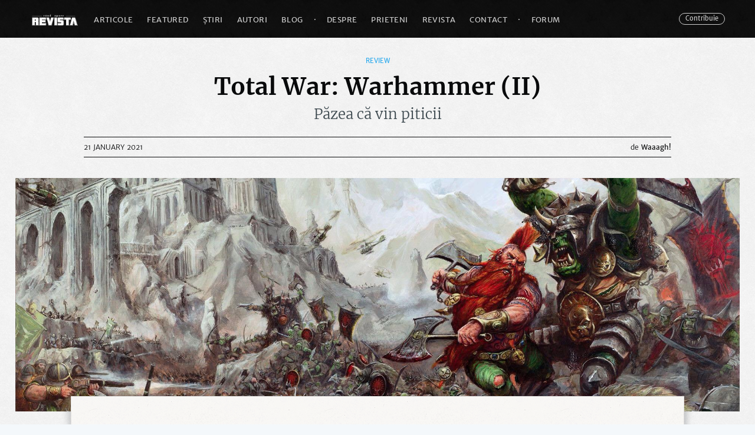

--- FILE ---
content_type: text/html; charset=utf-8
request_url: https://candaparerevista.ro/posts/2021/01/review-total-war-warhammer-ii/
body_size: 16886
content:
<!DOCTYPE html>
<html lang="en-us" />
<head>
    <meta http-equiv="Content-Type" content="text/html" charset="UTF-8" />
    <meta http-equiv="X-UA-Compatible" content="IE=edge,chrome=1" />

    <title>Total War: Warhammer (II) &middot; Site-ul comunității LEVEL</title>

    <meta name="HandheldFriendly" content="True" />
    <meta name="viewport" content="width=device-width, initial-scale=1.0" />

    <meta name="referrer" content="no-referrer" />

    <link rel="shortcut icon" href="https://candaparerevista.ro/img/favicon.png" />
    <link rel="canonical" href="https://candaparerevista.ro/posts/2021/01/review-total-war-warhammer-ii/" />

     <meta name="description" content="Puțini și mohorîți, piticii au o tendință susținută spre auto-izolare. Baricadați sub munți și preocupați aproape exclusiv cu supraviețuirea fortăreței de care aparțin, privesc mai mereu cu suspiciune chiar și spre vechi prieteni, fie ei scurți sau mai înalți decît permite rînduiala cinstită. Dincolo de buna chivernisire a bogățiilor muntelui, trei lucruri sunt de importanță supremă pentru orice pitic onest: berea, barba și onoarea." /> 

     
    
    <meta name="twitter:card" content="summary"/>
    
 
    <meta name="twitter:title" content="Total War: Warhammer (II)"/>
    <meta name="twitter:description" content="Puțini și mohorîți, piticii au o tendință susținută spre auto-izolare. Baricadați sub munți și preocupați aproape exclusiv cu supraviețuirea fortăreței de care aparțin, privesc mai mereu cu suspiciune chiar și spre vechi prieteni, fie ei scurți sau mai înalți decît permite rînduiala cinstită. Dincolo de buna chivernisire a bogățiilor muntelui, trei lucruri sunt de importanță supremă pentru orice pitic onest: berea, barba și onoarea."/>
    <meta name="twitter:url" content="https://candaparerevista.ro/posts/2021/01/review-total-war-warhammer-ii/" />
    <meta name="twitter:site" content="@"/>

    <meta property="og:site_name" content="Site-ul comunității LEVEL" />
    
    <meta property="og:title" content="Total War: Warhammer (II)  &middot; REVIEW " />
    <meta property="og:url" content="https://candaparerevista.ro/posts/2021/01/review-total-war-warhammer-ii/" />
    <meta property="article:publisher" content="https://www.facebook.com/comunitatealevel" />


    <meta property="og:type" content="article" />

    <meta property="og:description" content="
      
      
      Waaagh! &middot;
      
      Puțini și mohorîți, piticii au o tendință susținută spre auto-izolare. Baricadați sub munți și preocupați aproape exclusiv cu supraviețuirea fortăreței de care aparțin, privesc mai mereu cu suspiciune chiar și spre vechi prieteni, fie ei scurți sau mai înalți decît permite rînduiala cinstită. Dincolo de buna chivernisire a bogățiilor muntelui, trei lucruri sunt de importanță supremă pentru orice pitic onest: berea, barba și onoarea." />

    <meta property="article:published_time" content="2021-01-21T00:00:00Z" />
    <meta property="article:tag" content="Total War: Warhammer" />



    
      <meta property="og:image" content="https://candaparerevista.ro/posts/2021/01/review-total-war-warhammer-ii/images/tw-cover.jpg"/>



    <meta name="generator" content="Hugo 0.42.1" />

    <!-- Stylesheets -->
    <link rel="stylesheet" type="text/css" href="https://candaparerevista.ro/built/screen.css" /> 
    <link rel="stylesheet" type="text/css" href="https://candaparerevista.ro/css/casper-two.css" /> 
    <link rel="stylesheet" href="https://candaparerevista.ro/css/libs/highlight/default.css" />
    <link rel="stylesheet" href="https://candaparerevista.ro/assets/search-index-pizza.css" />
     <link rel="stylesheet" href="https://candaparerevista.ro/css/main-override.css" />  <link rel="stylesheet" href="https://candaparerevista.ro/css/art-override.css" />  <link rel="stylesheet" href="https://candaparerevista.ro/css/mobile-override.css" />  <link rel="stylesheet" href="https://candaparerevista.ro/css/fonts.css" /> 

     

</head>


<body class="post-template">
  <div class="site-wrapper"> 

<header class="site-header outer"
  
  
>
  <div class="inner">

    
<nav class="site-nav">
  <div class="site-nav-left">
    
      <a class="site-nav-logo" href="https://candaparerevista.ro/"><img src="https://candaparerevista.ro/img/car_logo.png" alt="Când Apare Revista" /></a>
    

    <ul class="nav" role="menu">
      
      
        
          <li class="" role="menuitem">
            <a href="https://candaparerevista.ro/categories/">Articole</a>
          </li>
        
          <li class="" role="menuitem">
            <a href="https://candaparerevista.ro/categories/featured/">Featured</a>
          </li>
        
          <li class="" role="menuitem">
            <a href="https://candaparerevista.ro/categories/highlights/">Știri</a>
          </li>
        
          <li class="" role="menuitem">
            <a href="https://candaparerevista.ro/authors/">Autori</a>
          </li>
        
          <li class="" role="menuitem">
            <a href="https://candaparerevista.ro/blog/">Blog</a>
          </li>
        
      

      
        <li class="site-nav-separator">&#183;</li>
        
          <li class="" role="menuitem">
            <a href="https://candaparerevista.ro/despre/">Despre</a>
          </li>
        
          <li class="" role="menuitem">
            <a href="https://candaparerevista.ro/prieteni/">Prieteni</a>
          </li>
        
          <li class="" role="menuitem">
            <a href="https://candaparerevista.ro/revista/">Revista</a>
          </li>
        
          <li class="" role="menuitem">
            <a href="https://candaparerevista.ro/contact/">Contact</a>
          </li>
        
        <li class="site-nav-separator">&#183;</li>
      

      <li>
        <a class="forum-button" href="https://forum.candaparerevista.ro">Forum</a>
      </li>
    </ul></div>

  <div class="site-nav-center">
    <div id="docsearch"></div>
  </div>

  <div class="site-nav-right">
    <div class="social-links">
      
      
      

      

      

    </div>

    <a class="contribuie-button" href="https://candaparerevista.ro/contribuie">Contribuie</a>

  </div>

</nav>

  </div>
</header>


<main id="site-main" class="site-main outer" role="main">
  <div class="inner">
    
      








<article class="post-full posts post">
    
    
    
    
    

    
    <header class="post-full-header ">
        
            <div class="post-full-categories">
                
                
                
                
                
                
                <span class = "review"><a href="https://candaparerevista.ro/categories/review/" title="Review">Review</a></span>
                
            </div>
        
        <h1 class="post-full-title">Total War: Warhammer (II)</h1>
        
            <h2 class="post-full-subtitle"> Păzea că vin piticii </h2>
        
        <section class="post-full-meta ">
            <time class="post-full-meta-date" datetime="2021-01-21">21 January 2021</time>
            
                
                
                    <div class="post-full-meta-author"><a href="https://candaparerevista.ro/authors/waaagh/">Waaagh!</a></div>
                
            
        </section>
    </header>

    
    
        
        <figure class="post-full-image" style="background-image: url(https://candaparerevista.ro/posts/2021/01/review-total-war-warhammer-ii/images/tw-cover.jpg)"></figure>
        
    

    
    

    
    <section class="post-full-content ">
        <div class="kg-card-markdown ">

            
            
                
                
                
            

            

            <p>Scurți de statură, dar compensînd cu lungimea bărbii, piticii sunt una dintre cele mai bătrîne civilizații ale Lumii Vechi și totodată una destul de atipică. Spre exemplu, piticii nu au divinități în sensul teologic uzual, anume ființe supranaturale care să intervină în chestiuni lumești. Ei își venerează strămoșii, la loc de cinste fiind făurarul Grugni, care i-a scos din paleoliticul piticesc prin meșteșugul metalurgiei, gospodina Valaya, care a descoperit secretul vital al fabricării berii, și supăriciul Grimnir de la care au învățat deprinderea esențială de crăpare a țestelor potrivnice cu securea. Pe lîngă aceștia e loc și pentru alți pitici de soi, iar de regulă fiecare neam piticesc are strămoșii săi de renume, venerați la nivelul lanțului muntos local. Fiecare clan este condus de cîte un rege, și în principiu există o autoritate supremă în persoana marelui rege de la Karaz-a-Karak, Piscul Veșnic unde se află cea mai veche fortificație piticească. Problema de principiu se pune din cauza faptului că, la data la care au loc evenimentele din TW:WH, piticii sunt deja de vreme bună într-o stare de degringoladă. Istoria lor are în mare două faze: o epocă de aur, la care privesc înapoi cu ranchiuna specifică pentru idealurile pe veci pierdute, respectiv un declin lent înspre uitare și ruină. De vină sunt manevre elfești din străvechime, o mini-apocalipsă geologică provocată de un necromant dus cu sorcova și invaziile dușmanilor ancestrali, anume triburile pieilor verzi, respectiv șobolanii.</p>

<p>Puțini și mohorîți, piticii au o tendință susținută spre auto-izolare. Baricadați sub munți și preocupați aproape exclusiv cu supraviețuirea fortăreței de care aparțin, privesc mai mereu cu suspiciune chiar și spre vechi prieteni, fie ei scurți sau mai înalți decît permite rînduiala cinstită. Dincolo de buna chivernisire a bogățiilor muntelui, trei lucruri sunt de importanță supremă pentru orice pitic onest: berea, barba și onoarea, cea din urmă ridicînd cele mai sensibile probleme. O vătămare de absolut orice natură a părții piticești, de la insulte imaginate la dispute miniere sau chestiuni cu adevărat problematice, precum pierderea bărbii, sunt reclamate la regele cel mare de la Karaz-a-Karak. Acesta pune repede mîna pe condei, îl înmoaie în propriul sînge și înscrie respectiva plîngere în Dammaz Kron, un catastif al ranchiunilor la fel de vechi precum piticimea, ca nu cumva vreo nedreptate să rămînă uitată. În cazul în care un pitic își pierde onoarea în circumstanțe deosebit de grave (își încalcă cuvîntul, nu este în stare să-și îndeplinească atribuțiile, păgubește vatra sau neamul din cauza comportamentului etc.), acestuia i se taie rezervarea la o măsuță în sălile lui Grimnir, astfel că după moarte nu mai poate ciocni halbe cu vitejii. Nu există cale de întoarcere din dizgrație, dar chiar și așa ingeniozitatea piticească a găsit o soluție: piticul dezonorat își părăsește muntele, este trecut mort în acte, iar clanul îi face serviciile funerare. Apoi, acesta călătorește înspre piscurile înzăpezite deasupra unei trecători care leagă răsăritul de Lumea Veche, unde se află o fortăreață numită Karak Kadrin. Regele ei, Mîhnilă, adună în jurul său toți amărîții cufundați în rușine și-i școlește în meșteșugul răpunerii de fiare. Piticii în cauză depun apoi un jurămînt la marele altar lui Grimnir și-și petrec restul existenței năvălind la burtica goală împotriva celor mai teribili adversari, iar dacă au parte de o moarte glorioasă își primesc din nou scăunelul și halba în viața de apoi. Poanta în tot acest artificiu e că nu le este permis să țină cu ursul. Trebuie să facă tot ce stă în priceperea lor piticească pentru a birui împotriva celor mai potrivnice sorți și n-au voie să pună în niciun fel în pericol vatra și viața altor pitici sau prieteni ai piticilor atunci cînd își caută moartea.</p>

<p><img src="images/tw-img-01.jpg" alt="" /></p>

<p>Atît gloria cît și tragedia piticească își ating culmile în spuma berii. În eventualitatea în care o fortăreață urmează să cadă, ultima luptă se dă în berărie, și se bănuiește că niciodată în lunga istorie a piticilor nu s-a întîmplat ca berăria să fie cucerită înainte să se termine băutura. Cea mai amară astfel de poveste este cea a berarului de legendă, cu un nume mai pe placul urechii omenești. Josef Bugman își desfășura operațiunile la marginea de răsărit a Imperiului, fiind cunoscut pentru sortimente precum faimoasa XXXXXX, servită atît în capitala Imperiului cît și în cea a piticimii. Acesta și-a văzut afacerea năruită cînd, întorcîndu-se de la o livrare, a găsit berăria făcută scrum și neamul luat în sclavie de către un trib de piei verzi, ale cărui urme s-au risipit în Munții Cenușii. De atunci, despre Bugman și temerarii lui nu mai sunt decît umbre și zvonuri: lovituri în noapte date văgăunilor pieilor verzi sau vreo apariție vremelnică la o mare bătălie de-a piticilor, cît să vîre de nicăieri puțină răzbunare în coasta dușmanilor înainte să se facă nevăzuți.</p>

<p>Toate aceste detalii de atmosferă sunt bine reprezentate în TW:WH. Configurația de deschidere găsește piticii fragmentați în cuprinsul fostului Karaz Ankor, regatul ce ar fi trebuit să fie veșnic precum munții. El se întide din pustiurile de la miazăzi în lungul piscurilor care constituie frontiera răsăriteană a Lumii Vechi. La miazănoapte, ultimul bastion piticesc este chiar la marginea tărîmului Haosului. Sper apus, piticii urmăresc frontiera sudică a Imperiului, în lanțul Munților Cenușii. Tot acest areal prezintă o mare diversitate geografică și climatică: de la galerii săpate sub deșerturi sau în vatra vreunui vulcan, la piscuri mereu înzăpezite sau văgăunile mai temperate din jurul Munților Cenușii. Vechile fortărețe sunt căzute în mîinile pieilor verzi, fie ele triburi sălbatice care cutreieră deșerturile în mari migrații ritualice, fie băieți de munte, ceva mai inteligenți și mai pricepuți cu tehnologia rudimentară. Cele cîteva vîrfuri care încă sunt în stăpînirea piticilor sunt izolate și înconjurate de dușmani. Desigur, vremurile tulburi sunt binevenite, căci fiecare pitic vrea să fie cinstit de către neamuri și faptele-i de vitejie să fie transpuse în cîntec. Cum la mari provocări trebuie să pășească în față și regi de soi, opțiunile în TW:WH sunt pe măsura situației.</p>

<p>Canonic, Supărilă este cel care domnește la Piscul Veșnic. Îndrăznim să-l numim un fel de Klaus Werner Iohannis al universului WHF, în sensul că împărtășește o viziune de țară în spiritul „pas cu pas”. Nemulțumirea lui ține de faptul că de-a lungul mileniilor catastiful ranchiunilor a devenit nemăsurat de încărcat. Nedreptățile au fost lăsate să se adune, și oricît ar fi de lungă viața unui pitic nici o mie de domnii nu i-ar ajunge să facă ordine în ele. Dar fix acesta este scopul lui Supărilă și mijlocul prin care reușește să smulgă piticii din amorțeală, adunîndu-i în jurul unui obiectiv pe măsura încăpățînării lor. Domnia lui marchează începutul unei mari luări la socoteală, o epocă în care piticii ies la luptă, hotărîți să nu se oprească pînă cînd nu au tăiat ultima plîngere din Dammaz Kron și nu i-au tras la răspundere pe toți ticăloșii care le-au făcut rău vreodată.</p>

<p>Alt pitic de renume este însuși Mîhnilă, cel care din poziția de rege trebuie să apere piticimea, iar din ipostaza urmașului unui lung șir de răpunători trebuie să-și împlinească jurămîntul în fața lui Grimnir și să caute o moarte glorioasă. Jurămintele piticești nu sunt chestiuni care să fie tratate superficial, chiar și atunci cînd nu intră în conflict unele cu altele. Uneori nici măcar moartea nu poate opri un pitic prea încăpățînat ce se găsește prins de un legămînt suficient de greu. Cam despre asta ar fi vorba în cazul celui de-al treilea mare rege, nimeni altul decît Furilă, cel care de-a lungul istoriei s-a arătat mereu semenilor în momentele de cumpănă, bătînd singur meterezele sau vreun pisc golaș în ajunul marilor bătălii.</p>




  <div class="figure-gallery">
    
      
      
      
      
        <figure>
          <a href = "gallery/tww-03.jpg">
            <img
                src="gallery/tww-03.jpg"
                alt=" "
            >
          </a>

          <figcaption>
            <span>   </span>
          </figcaption>
        </figure>
      
    
      
      
      
      
        <figure>
          <a href = "gallery/tww-04.jpg">
            <img
                src="gallery/tww-04.jpg"
                alt=" "
            >
          </a>

          <figcaption>
            <span>   </span>
          </figcaption>
        </figure>
      
    
  </div>


<p>Lăsînd la o parte detaliile de savoare, toți trei sunt croiți cu stofa liderilor de legendă, spre deosebire de prăpădiții imperiali discutați in episodul anterior. Supărilă și Furilă în particular oferă bonusuri substanțiale pentru întreaga facțiune și armata aflată sub comandă directă. Mîhnilă e ceva mai modest cu facilitățile către neam și oști, dar compensează fiind un lupător de excepție, aflat în mediul său natural cînd intră la rupere în uriași, mamuți și alte namile. Indiferent de alegere ne trezim aruncați pe Drumul de Argint, la poarta lui Karaz-a-Karak, avînd cîteva bărbi de nădejde alături, o vistierie goală și roiuri de piei vierzi mișunînd pe toate coclaurile. Privitor la condițiile de victorie, în primul rînd toate regatele piticești trebuie să treacă sub conducerea noastră, chestiune care în timp se poate rezolva destul de ușor pe căi diplomatice. Pe măsură ce ne crește faima în urma unei domnii iscusite, tot mai mulți pitici vor fi mai dornici să ni se alăture. Apoi, toate fortărețele căzute în mîinile dușmanilor sau aflate în ruină trebuie recuperate, iar pieile verzi trebuie stîrpite. Precum în cazul Imperiului, Vitejii Haosului trebuie trimiși înapoi în pustiu, făcuți pachet împreună cu Arcăucea.</p>

<p>Piticii încasează însă un cotor de carte destul de strașnic în coaste, căci catastiful ranchiunilor este implementat ca mecanică la nivelul întregii facțiuni. Primim plîngeri generate aleator, după specificul situației în care ne aflăm: cucerit un teritoriu sau securizat o provincie, cîștigat o bătălie împotriva unei facțiuni anume etc. Fiecare astfel de misiune ce este tăiată ne aduce o mică recompensă, dar cel mai important e că răzbunarea nedreptății aduce mulțumire neamului piticesc. În funcție de severitatea plîngerii și de timpul scurs de cînd a fost introdusă în catastif, nerezolvarea acesteia ne poate trage în jos reputația de rege priceput, strică relațiile cu ceilalți pitici și crește nivelul de neliniște publică. Vestea bună e că această penalizare se plafonează destul de repede la o valoare nu chiar semnificativă, lucru care ajută foarte mult dat fiind că sistemul poate fi scăpat extrem de ușor de sub control. Problema aici este că  piticii nu știu de glumă și absolut fiecare bazaconie se adaugă în condică, iar dacă nu este adresată urgent putem ajunge să plafonăm penalizările din te miri ce prostie. A venit Sven din fundul Norscăi, ne-a prăduit teritoriul timp de o tură și apoi a fugit la loc? Am face bine să-l găsim repede-repejor și să-i dăm în cap, că altfel se aprind toate bărbile neamului. Ne-a tăiat un vampir granița cînd s-a retras din calea unei armate imperiale? E cazul să bubuim toată Sylvania, că altfel nu mai scăpăm de misiuni care cer tragerea morților umblători la răspundere. A dat un elf aiurea cu o piatră și i-a vărsat cornul cu băutură lui Bowli Semețul? Aici chiar ne-a luat dracul, că șansele să răzbunăm nedreptatea asasinînd agentul sunt atît de reduse încît mai bine ne apucăm să dăm foc la întregul Athel Loren și să eliminăm facțiunea. Este singura variantă rezonabilă de altfel, avînd în vedere apetența AI-ului pentru inflația de sabotori și asasini.</p>

<p>Începutul este destul de dificil în primul rînd datorită numărului și ferocității pieilor verzi, și nu sunt rare situațiile în care trebuie să stăm păvază în calea unor valuri nesfîrșite, Waaagh! după Waaagh! în special de unități mobile, fie vorba de arcași călare pe lupi, mistreți sau alte lighioane. Mai mereu în cursul seriei TW AI-ul a fost incapabil să răspundă adecvat la blitzkrieg, dar în cazul piticilor cam lipsesc uneltele cu ajutorul cărora să le furăm dușmanilor lumea de sub fund. Chestiunea la care se pricep cel mai bine este războiul de uzură. La început nu prea avem altă alternativă decît să ne punem pe treabă pas cu pas, pisc după pisc, fortificînd fiecare poziție înainte să trecem la următoarea și fiind conștienți că recompensele primelor victorii vor fi întru totul umbrite de dimensiunea roiurilor de piei verzi pe care le vom stîrni. Știți însă ce mai începe lent? Fucking avalanșa. Dacă trecem de hopul inițial, piticii saltă în ascendent, iar bulgărele timid al primelor ture se rostogolește în cea mai abruptă, ridicolă și ostentativă paradă de putere din TW:WH.</p>

<p>Fenomenul este ușor de înțeles în virtutea modelării economice a facțiunii. Piticii își cresc teritoriile foarte lent (în sensul acumulării punctelor de creștere discutate în episodul trecut), dar practic nu există așezămînt în care să nu poată organiza o afacere lucrativă. În cel mai rău caz un atelier meșteșugăresc, o negustorie cu resurse locale sau chiar o berărie de soi. Mai mereu însă piticii trec la cașchete, felinare și tîrnăcoape, afundîndu-se în adîncuri, de unde scot metale prețioase și diamante. Nu numai că toate aceste activități aduc individual o grămadă de bani, dar venitul total poate fi umflat ridicînd ghilde negustorești prin provincii și cercetînd tehnologiile cu efect global asupra veniturilor. Piticii au un arbore tehnologic imens, separat în două mari ramuri: una care se ocupă de bani, diplomație și ordine publică, respectiv una axată pe calitatea trupelor și costurile generale de întreținere ale armatei. Cu o minimă infrastructură economică și cîteva tehnologii, vistieria piticeasă ajunge să dea pe dinafară, permițîndu-ne să întreținem oricîte armate dorim pentru a ne spori cuceririle și implicit veniturile. Că am adus vorba de diplomație, e drăguț că există tehnologii care permit normalizarea relațiilor pînă la urmă firești. De exemplu, se pot menține alianța străveche și legăturile comerciale cu Imperiul, așa că nu trebuie să vedem un Karl Franz cu ochii explodați de turbare și spume la gură trimițînd oști împotriva dușmanilor omului din cătunele de negustori presărate prin Munții Cenușii, asta în vreme ce Vitejii Haosului îi joacă tontoroiul prin domnie.</p>


<figure>
    
        <img src="gallery/tww-01.jpg" alt="Hahaa" />
    
    
    <figcaption>
        <p>
        Hahaa
        
            
        
        </p> 
    </figcaption>
    
</figure>


<p>Piticii mai au parte de un avantaj strategic semnificativ în faptul că pot folosi oriunde rețeaua de tuneluri subterane. Nu au nevoie să traverseze trecători sau mai rău, să ocolească munții, atunci cînd pot pur și simplu să o ia pe sub ei, tehnică ce le permite și efectuarea de incursiuni în teritorii afectate de corupție vampirică sau haotică fără să sufere pierderi. Există într-adevăr riscul ca armata să fie interceptată în tuneluri, dar astfel de bătălii se duc pe un cîmp de luptă extrem de îngust care oricum favorizează stilul de luptă piticesc. Oștile lor pot fi conduse de feluriți nobili sau de stăpîni ai runelor care îi fac pe primii destul de irelevanți. Piticii nu folosesc deloc magia convențională, dar în compensație au o rezistență nativă la efectele ei și acces la tehnici utile fie pentru a genera încurcături în curenții vrăjitorilor inamici, fie pentru a produce efecte fermecate cu ajutorul runelor. Împreună cu încăpățînarea și echipamentul de calitate ridicată, rezultă că și o armată piticească de nivel mediu, dacă-i bine poziționată, poate deveni un bastion insurmontabil pentru forțe ostile mult mai fioroase.</p>

<p>Opțiunile cu mobilitate ridicată pe cîmpul de luptă sunt absente. Piticii nu au cavalerie deloc, așa că bătălia trebuie purtată pe terenul care le convine lor, mai tot timpul într-o formație defensivă care să nu permită lovituri din flanc. E adevărat că pot desfășura în avangardă regimente de mineri sau temerari și că o ploaie de explozibil aprins, săgeți sau securi azvîrlite de nicăieri pot produce o deschidere frumoasă, dar în general nu prea merită pentru că implică și sacrificarea acelor unități din moment ce sunt absente posibiltățile reale de suport. Pentru a-și atrage inamicii în poziția dorită, piticii au o listă bogată de piese de artilerie specializate pentru spart fortificații, formații defensive sau spulberat rîndurile care pregătesc o șarjă. Pentru luptele deschise pot întrebuința baliste și tunuri care spumegă foc sau sunt legate în serie. În cazul celor din urmă, nimic nu-i mai frumos ca o salvă în plin ce pune cu roatele în sus cavaleria inamică. Altfel, pentru asedii și grupuri mari de unități pot întrebuința catapulte și tunuri convenționale. Mai mult, ingenozitatea piticească triumfă din nou și le permite executarea unor manevre de ciocan și nicovală, unde pentru ciocan întrebuințează autogire. În funcție de model pot fi dotate cu mitraliere, tunuri cu aburi sau lansatoare de flăcări, dar toate vin la pachet și cu o încărcătură de bombe. Astfel, cînd bărbile strîng rîndurile și adună puhoiul inamic la un loc, survolăm mormanul și slobozim moartea din ceruri. Nici pentru infanteria specializată în lupta la distanță lucrurile nu stau prost deloc, existînd multe sortimente de arbaletieri, pușcași și temerari plus tehnologie piticească avansată sub forma dragonilor de fier, regimente în armură grea ce pot echipa fie lansatoare flăcări pentru rumenit infanteria, fie lansatoare de torpile pentru răpus lighioane.</p>

<p>Nicovala în această poveste este infanteria de contact. Minerii și răpunătorii sunt cam tot ce există în termeni de trupe ușoare, fiind concepuți pentru lovituri din flancuri sau ca un răspuns la adresa monștrilor. În rest, avem parte de infanterie extrem de durabilă cît cuprinde: războinici, bărbi-lungi și spărgători de fier în variante după pofta inimii, echipați fie cu scuturi, topoare mari sau baroase. Toți sunt concepuți pentru a lua inamicul în plin și a cîștiga lupta de uzură grație încăpîțării, armurii și eventual runelor de protecție bătute de un făurar destoinic. Trebuie spus că după experiența cu fricoșii Imperiului, a avea piticii sub comandă e o adevărată plăcere. Pur și simplu nu știu cînd să renunțe, iar dacă dîrzenia lor este sprijinită cu puțină putere de foc nici măcar vitejii Haosului nu reușesc să le străpungă rîndurile. E adevărat că nu sunt cele mai interactive lupte, cam toate cărțile jucîndu-se la cît de bine ne-am poziționat și cum am reușit să apărăm flancurile. Însă dacă la asediul asupra lui Altdorf nu am avut alt răspuns pentru Sighi Magnificul în afară de rezolvarea automată, cu totul altfel au stat lucrurile la Karak Azgaraz. Aici, Vitejii Haosului s-au lovit de metereze ca vifornița de chipul muntelui, și chiar dacă lighioanele le-au ajuns la poartă, tot ce-a făcut un pas dincolo a primit faimosul salut de Barak Varr purtat pe un tir susținut din țevi de pușcă și guri de tun. Sighi însuși a sfîrșit alb de spaimă și făcut clătită sub loviturile lui Ciocănilă, un pitic deosebit de supărat, după cum vom afla mai tîrziu.</p>

<p>Se poate reproșa o chestiune aici, dar e o problemă care ține mai mult de evoluția seriei decît de TW:WH în sine. În jocurile vechi, unitățile de elită meritau investiția în infrastructură și pregătire. Desigur că în cazul piticilor banii devin repede o non-problemă, dar încă se ridică o întrebare de utilitate. Nu prea are rost să stăm după spărgători de fier și lansatoare de torpile cînd cam pentru toate situațiile se poate găsi o soluție cu bărbi-lungi, arbaletieri și catapulte, unități versatile ce sunt ușor de obținut și întreținut. Nu e nici măcar ceva ce se poate regla prin dificultate, chiar din contră. Avînd în vedere că nivelul de dificultate se reduce la severitatea penalităților aplicate jucătorului și cît de mult se exagerează cu trișarea din partea AI-ului, unitățile versatile și ieftine devin tot mai de preferat pe măsură ce învîrtim setul de reguli în favoarea calculatorului.</p>

<p>Înainte de a rîde despre cel mai scandalos abuz al mecanicilor de joc, să spunem cîteva cuvinte despre agenți. Piticii au acces la căpetenii de clan care pot menține ordinea publică în teritorii sau pot juca rolul de asasini și bătăuși, ingineri care pot aburi mișcările inamicului sau sprijini puterea de foc pe cîmpul de luptă, respectiv făurari de rune, cei din urmă fiind instrumentali în amplificarea nivelului de dubioșenie al asediilor. Să presupunem că am reușit să ajungem cu o expediție piticească la Muntele Celor Opt Piscuri, unde s-a nimerit că avem de luptat cu nu mai puțin de trei armate de piei verzi: garnizoana fortăreței, o armată aflată dincolo de ziduri și una aflată afară, dar suficient de aproape cît să sosească sub formă de întăriri și tot în spatele zidurilor, pentru că așa e TW-ul de rit nou. Sigur că victoria este imposibilă, dar acolo unde pînă și curajul sau dărzenia șovăie, ingeniozitatea piticească găsește o cale. Deschidem asediul cum am învățat deja, bulucind toată armata într-un colț în vreme ce generalul întreține  un joc de glezne sub turnuri pentru a le atrage tirul, iar catapultele sau tunurile noastre le fac țăndări. Odată ce suntem în siguranță, profităm de pasivitatea AI-ului și executăm următoarele: mutăm făurarul sub ziduri, triplăm viteza de desfășurare a jocului și ne punem pe invocat furia și ruina, o rună care produce pagube masive unităților cu un număr mare de entități individuale. Cum e vorba de o rună piticească și nu de magie, nu există vreo resursă care să îi limiteze folosirea în afară de perioada de vreo patruzeci și cinci de secunde care trebuie să treacă între folosiri. De fiecare dată cînd topim o unitate, AI-ul va muta una nouă în locul ei și putem s-o ținem tot așa pînă cînd producem pagube suficient de mari încît întreaga forță să fie demoralizată iar nouă să ne revină victoria. Chiar dacă durează o vreme, ajungem să cucerim fortificații extrem de bine apărate fără să pierdem nici măcar un singur pitic. Teribil de eficient, destul de amuzant dar și tulburător de stupid.</p>


<figure>
    
        <img src="gallery/tww-02.jpg" alt="Four thousand dead gobbos and not a single beard lost that day." />
    
    
    <figcaption>
        <p>
        Four thousand dead gobbos and not a single beard lost that day.
        
            
        
        </p> 
    </figcaption>
    
</figure>


<p>Pentru cei care vor o provocare, există campania Clanului Angrund. Vorbim de aceeași facțiune cu aproape aceleași condiții de victorie, dar cu o poziție de deschidere extrem de dificilă. Clanul Angrund este condus de Ciocănilă, moștenitorul de drept al ultimului rege de la Muntele Celor Opt Piscuri, pierdut în străvechime sub asaltul șobolanilor și al pieilor verzi. După o viață dedicată organizării unei expediții care să-i permită să-și recapete tronul, Ciocănilă găsește sprijin la Karak Izor, o fortăreață aflată în Munții Cenușii, din păcate destul de departe de obiectivul său. Dificultatea majoră ține de faptul că Ciocănilă stă în chirie, lucru care se traduce printr-o creștere a tuturor cheltuielilor militare cu cincizeci de procente pînă cînd își recapătă tronul, moment în care bunăstarea se revarsă și campania trece pe făgașul ascendent specific piticimii. Pînă atunci însă, trebuie să ne descurcăm cu regiuni mai sărace decît cele ale Drumului de Argint, cu o prezență militară mai scăzută din cauza costurilor foarte ridicate și cu cu incursiuni venind atît din partea pieilor verzi cît și a fiarelor cornute scăpate din Reikwald sau Athel Loren. Ciocănilă are totuși un avantaj care poate lăsa loc abuzurilor în mîini pricepute. Misiunea lui este atît de importantă încît pînă și strămoșii clanului se ridică pentru a-l ajuta, sub formă de agenți piticești în formă spectrală oferiți la debutul campaniei. Sunt extrem de rezistenți la atacuri de natură fizică, ceea ce permite desăvîrșirea strategiei discutate anterior, cu runa de furie și ruină.</p>

<p>Una peste alta, piticii au foarte mult farmec și par a fi o facțiune într-adevăr gîndită sub toate aspectele universului WH. Sunt chiar cam supraturați și fără piedici reale odată ce s-au pus pe treabă. Cu siguranță vor fi pe placul infanteriștilor bătrîni care nu doresc să-și bată capul cu manevre largi pe cîmpul de luptă sau cu subtilități deosebite pe harta strategică, deși puțină viclenie ajută mult cînd avem de înfruntat cîteva duzini de piei verzi pentru fiecare barbă destoinică. Nu toate strădaniile pot fi duse la capăt într-o viață, dar putem mereu să tragem nădejde în vorbele lui Bugman, la ora cea mai neagră: <em>cîtă vreme există munți, întotdeauna vor fi și pitici sub ei</em>. ■</p>


            
                <div class="info-box">
  <div class="info-box-title">INFORMAȚII GENERALE</div>
  <div class="info-box-container">
    <span class="info-box-item"><span class="label">Data apariției: </span>2016-03-24</span>
    <span class="info-box-item"><span class="label">Producător: </span>Creative Assembly</span>
    
    <span class="info-box-item"><span class="label">Gen: </span>Strategie</span>
    
      <span class="info-box-item"><span class="label">Platforme:</span> PC </span>
    
    
      <span class="info-box-item"><span class="label">Reviews: </span>
         <a href = "https://www.metacritic.com/game/pc/total-war-warhammer">Metacritic</a>, 
         <a href = "https://opencritic.com/game/1710/total-war-warhammer">OpenCritic</a>
        
      </span>
    
    
      <span class="info-box-item"><span class="label">Cumpără:</span>
        <a href = "https://store.steampowered.com/app/364360/Total_War_WARHAMMER/">Steam</a>
      </span>
    
  </div>
</div>
            

            

        </div>

        
        
            




  

  <hr>
  <h4>Galerie imagini</h4>
  <section class="post-full-content-gallery fotorama-fallback">
    
      
      <a href = "/posts/2021/01/review-total-war-warhammer-ii/gallery/tww-01.jpg"><img class = "gallery-thumb"src="https://candaparerevista.ro/posts/2021/01/review-total-war-warhammer-ii/gallery/tww-01_huf61094d417f7d385efb112242538c0ee_1008166_150x100_fill_q75_box_smart1.jpg" style="display: inline-block;" ></a>
    
      
      <a href = "/posts/2021/01/review-total-war-warhammer-ii/gallery/tww-02.jpg"><img class = "gallery-thumb"src="https://candaparerevista.ro/posts/2021/01/review-total-war-warhammer-ii/gallery/tww-02_hua5c45683c429db6a6bfb90d1db481cdf_598682_150x100_fill_q75_box_smart1.jpg" style="display: inline-block;" ></a>
    
      
      <a href = "/posts/2021/01/review-total-war-warhammer-ii/gallery/tww-03.jpg"><img class = "gallery-thumb"src="https://candaparerevista.ro/posts/2021/01/review-total-war-warhammer-ii/gallery/tww-03_hu84dcbf8fcb2400f6af967b06185cc253_740733_150x100_fill_q75_box_smart1.jpg" style="display: inline-block;" ></a>
    
      
      <a href = "/posts/2021/01/review-total-war-warhammer-ii/gallery/tww-04.jpg"><img class = "gallery-thumb"src="https://candaparerevista.ro/posts/2021/01/review-total-war-warhammer-ii/gallery/tww-04_hua5c45683c429db6a6bfb90d1db481cdf_590723_150x100_fill_q75_box_smart1.jpg" style="display: inline-block;" ></a>
    
  </section>

  
    <link rel="stylesheet" href="https://candaparerevista.ro/css/fotorama.css" />

    
    <div class="fotorama"
         data-width="100%"
         data-allowfullscreen="native"
         data-keyboard="true"
         data-fit="scaledown"
         data-nav="thumbs"
    >
      
      
        
        <a href="https://candaparerevista.ro/posts/2021/01/review-total-war-warhammer-ii/gallery/tww-01.jpg"><img src="https://candaparerevista.ro/posts/2021/01/review-total-war-warhammer-ii/gallery/tww-01_huf61094d417f7d385efb112242538c0ee_1008166_150x100_fill_q75_box_smart1.jpg"></a>
      
        
        <a href="https://candaparerevista.ro/posts/2021/01/review-total-war-warhammer-ii/gallery/tww-02.jpg"><img src="https://candaparerevista.ro/posts/2021/01/review-total-war-warhammer-ii/gallery/tww-02_hua5c45683c429db6a6bfb90d1db481cdf_598682_150x100_fill_q75_box_smart1.jpg"></a>
      
        
        <a href="https://candaparerevista.ro/posts/2021/01/review-total-war-warhammer-ii/gallery/tww-03.jpg"><img src="https://candaparerevista.ro/posts/2021/01/review-total-war-warhammer-ii/gallery/tww-03_hu84dcbf8fcb2400f6af967b06185cc253_740733_150x100_fill_q75_box_smart1.jpg"></a>
      
        
        <a href="https://candaparerevista.ro/posts/2021/01/review-total-war-warhammer-ii/gallery/tww-04.jpg"><img src="https://candaparerevista.ro/posts/2021/01/review-total-war-warhammer-ii/gallery/tww-04_hua5c45683c429db6a6bfb90d1db481cdf_590723_150x100_fill_q75_box_smart1.jpg"></a>
      
    </div>
  

        

        
        
        <section class="post-full-article-metadata">
            <hr>
            
            
            
            <div class = "post-full-article-extra">


                
                
                
                    
                    

                    

                    
                        <p><span class="post-full-article-extra-categ">Licență articol</span>: <a href="https://candaparerevista.ro/licenses/license-default/">Licența generală</a>&nbsp;&nbsp;</p>
                    
                

                
                    <p><span class="post-full-article-extra-categ">Tags</span>: <a href="https://candaparerevista.ro/tags/total-war-warhammer/">#Total War: Warhammer</a>&nbsp;&nbsp;</p>
                

                

                

                
            </div>
            
            
                <p class = "post-forum-link">
                <span class ="post-forum-link-icon"><svg width="1.5em" height="1.5em"  viewBox="0 0 1792 1792" xmlns="http://www.w3.org/2000/svg"><path d="M1792 896q0 174-120 321.5t-326 233-450 85.5q-70 0-145-8-198 175-460 242-49 14-114 22-17 2-30.5-9t-17.5-29v-1q-3-4-.5-12t2-10 4.5-9.5l6-9 7-8.5 8-9q7-8 31-34.5t34.5-38 31-39.5 32.5-51 27-59 26-76q-157-89-247.5-220t-90.5-281q0-130 71-248.5t191-204.5 286-136.5 348-50.5q244 0 450 85.5t326 233 120 321.5z"/></svg></span>
                Pentru comentarii și discuții despre articol vă invităm să vizitați <a href = "https://forum.candaparerevista.ro/viewtopic.php?f=77&amp;t=2296">secțiunea dedicată de pe forum</a>.
                </p>
            
        </section>
        
    </section>

    
    
    
    <footer class="post-full-footer">
      <section class="author-card">
        
        <img class="author-profile-image" src="https://candaparerevista.ro/img/author-avatars/waaagh.jpg" alt="Waaagh!" />
        <section class="author-card-content">
            <h4 class="author-card-name"><a href="https://candaparerevista.ro/authors/waaagh">Waaagh!</a></h4>
                 <p>Membru al comunităţii din 106 e.n.</p> 
        </section>
      </section>
    </footer>
    
</article>
    
    
    

  </div>
</main>


<aside class="read-next outer">
  <div class="inner">
    <div class="separator-read-next">Alte Articole</div>
    <div class="read-next-feed">
      

      
      












    <article class="post-card   " style="background: ">

    
      
      
      
        
        
        <a class="post-card-image-link" href="https://candaparerevista.ro/posts/2021/02/review-the-girl-of-glass/">
          <div class="post-card-image" style="background-image: url(https://candaparerevista.ro/posts/2021/02/review-the-girl-of-glass/images/tgog-card_hu9abbd3abd5fe060e6d02f67d7bc4e650_122361_0x350_resize_q75_box.jpg)"></div>
        </a>

      
    


  <div class="post-card-content">
    <a class="post-card-content-link" href="https://candaparerevista.ro/posts/2021/02/review-the-girl-of-glass/">
        <header class="post-card-header">
            
                
                
                
                

                <div class="post-card-categories" style="border-color: rgba(139,0,0,0.5)">
                    
                        
                        
                        
                        
                        <span class = "review">Review</span>
                    
                </div>
            
            <h2 class="post-card-title">The Girl of Glass: A Summer Bird&#39;s Tale</h2>
            
            
        </header>
        
          <section class="post-card-excerpt">
            <p class="js-text-clamp">
              
                The Girl of Glass este un titlu de care am auzit abia recent, după ce am citit review-ul de pe Adventure Gamers, și care m-a cucerit cu stilul vizual, adică ce am văzut prin poze. Mai multe despre el nu știam, dar când am intrat în meniul acompaniat de un pian nostalgic am știut că am ceva special în față.
              
            </p>
          </section>
        
    </a>

    <footer class="post-card-meta">
        
        
        
        

        
        <img class="author-profile-image" src="https://candaparerevista.ro/img/author-avatars/azad.jpg" alt="Azad" />
        <div>
          <span class="post-card-author"><a href="https://candaparerevista.ro/authors/azad">Azad</a></span>
          <span class="post-card-date">5/02/21</span>
        </div>
        <div class="post-card-reading-time">
            
            <span title="Timp citire">
                <svg version="1.1" id="Layer_1" xmlns="http://www.w3.org/2000/svg" xmlns:xlink="http://www.w3.org/1999/xlink" x="0px" y="0px" viewBox="0 0 237.54 237.54" style="enable-background:new 0 0 237.54 237.54" xml:space="preserve">
                    <path d="M118.77,0c32.8,0,62.49,13.29,83.98,34.79c21.49,21.49,34.79,51.19,34.79,83.98s-13.29,62.49-34.79,83.98 c-21.49,21.49-51.19,34.79-83.98,34.79c-32.8,0-62.49-13.29-83.98-34.79C13.29,181.26,0,151.56,0,118.77s13.29-62.49,34.79-83.98 C56.28,13.29,85.97,0,118.77,0L118.77,0z M109.06,60.2c0-3.59,2.91-6.5,6.5-6.5s6.5,2.91,6.5,6.5v60l45.14,26.76 c3.08,1.82,4.11,5.8,2.29,8.89c-1.82,3.08-5.8,4.11-8.89,2.29l-47.99-28.45c-2.11-1.08-3.55-3.27-3.55-5.79V60.2L109.06,60.2z M193.56,43.98C174.42,24.84,147.98,13,118.77,13c-29.21,0-55.65,11.84-74.79,30.98C24.84,63.12,13,89.56,13,118.77 c0,29.21,11.84,55.65,30.98,74.79c19.14,19.14,45.58,30.98,74.79,30.98c29.21,0,55.65-11.84,74.79-30.98 c19.14-19.14,30.98-45.58,30.98-74.79C224.54,89.56,212.7,63.12,193.56,43.98L193.56,43.98z"/>
                </svg>
                7
            </span>
        </div>
    </footer>
  </div>
</article>

      
      
      












    <article class="post-card   " style="background: ">

    
      
      
      
        
        
        <a class="post-card-image-link" href="https://candaparerevista.ro/posts/2021/01/review-fell-seal-arbiter-mark/">
          <div class="post-card-image" style="background-image: url(https://candaparerevista.ro/posts/2021/01/review-fell-seal-arbiter-mark/images/fs-card_hu9abbd3abd5fe060e6d02f67d7bc4e650_133306_0x350_resize_q75_box.jpg)"></div>
        </a>

      
    


  <div class="post-card-content">
    <a class="post-card-content-link" href="https://candaparerevista.ro/posts/2021/01/review-fell-seal-arbiter-mark/">
        <header class="post-card-header">
            
                
                
                
                

                <div class="post-card-categories" style="border-color: rgba(139,0,0,0.5)">
                    
                        
                        
                        
                        
                        <span class = "review">Review</span>
                    
                </div>
            
            <h2 class="post-card-title">Fell Seal: Arbiter&#39;s Mark</h2>
            
            
        </header>
        
          <section class="post-card-excerpt">
            <p class="js-text-clamp">
              
                Ai crede că după decenii de jucat jocuri pe calculator ai fi jucat de toate, dar cu cât joci mai multe cu atât îți dai seama cât de multe mai ai de jucat. Faptul că România, că restul zonei balcanice, din rațiuni pur politice legate de securi și ciocane, a fost „scutită” de influența Nintendo și Sony nu e ceva nou. A fost „scutită” de Dreamcast-uri, de SEGA Genesis, NES-uri și aproape și de prima serie de Playstation-uri, cu toate jocurile care face lumea vestică, dar și depărtat-estică, să cadă în genunchi de nostalgie. ... 
              
            </p>
          </section>
        
    </a>

    <footer class="post-card-meta">
        
        
        
        

        
        <img class="author-profile-image" src="https://candaparerevista.ro/img/author-avatars/quackers.jpg" alt="Quackers" />
        <div>
          <span class="post-card-author"><a href="https://candaparerevista.ro/authors/quackers">Quackers</a></span>
          <span class="post-card-date">13/01/21</span>
        </div>
        <div class="post-card-reading-time">
            
            <span title="Timp citire">
                <svg version="1.1" id="Layer_1" xmlns="http://www.w3.org/2000/svg" xmlns:xlink="http://www.w3.org/1999/xlink" x="0px" y="0px" viewBox="0 0 237.54 237.54" style="enable-background:new 0 0 237.54 237.54" xml:space="preserve">
                    <path d="M118.77,0c32.8,0,62.49,13.29,83.98,34.79c21.49,21.49,34.79,51.19,34.79,83.98s-13.29,62.49-34.79,83.98 c-21.49,21.49-51.19,34.79-83.98,34.79c-32.8,0-62.49-13.29-83.98-34.79C13.29,181.26,0,151.56,0,118.77s13.29-62.49,34.79-83.98 C56.28,13.29,85.97,0,118.77,0L118.77,0z M109.06,60.2c0-3.59,2.91-6.5,6.5-6.5s6.5,2.91,6.5,6.5v60l45.14,26.76 c3.08,1.82,4.11,5.8,2.29,8.89c-1.82,3.08-5.8,4.11-8.89,2.29l-47.99-28.45c-2.11-1.08-3.55-3.27-3.55-5.79V60.2L109.06,60.2z M193.56,43.98C174.42,24.84,147.98,13,118.77,13c-29.21,0-55.65,11.84-74.79,30.98C24.84,63.12,13,89.56,13,118.77 c0,29.21,11.84,55.65,30.98,74.79c19.14,19.14,45.58,30.98,74.79,30.98c29.21,0,55.65-11.84,74.79-30.98 c19.14-19.14,30.98-45.58,30.98-74.79C224.54,89.56,212.7,63.12,193.56,43.98L193.56,43.98z"/>
                </svg>
                9
            </span>
        </div>
    </footer>
  </div>
</article>

      
    </div>
  </div>
</aside>





<footer class="site-footer outer">
  <div class="site-footer-content inner">
    <section class="copyright" style="line-height: 1.3em;">
      <a href="https://candaparerevista.ro/"></a> © 2018-2025 <br>
      <span style="font-size: 0.8em; color: #555;">Construit cu <a href="https://gohugo.io/">Hugo</a> şi tema <a href="https://github.com/eueung/hugo-casper-two">Casper Two</a>. Modul de căutare de la <a href="https://github.com/infinilabs/pizza-wasm/tree/main">INFINI Pizza</a>  </span>
    </section>
    <nav class="site-footer-nav">
        
        <a href="https://candaparerevista.ro/contact" rel="noopener">Contact</a>
        <a href="https://forum.candaparerevista.ro" target="_blank" rel="noopener">Forum</a>
        <a href="https://www.facebook.com/comunitatealevel" target="_blank" rel="noopener">Facebook</a>
        
        <a href="https://steamcommunity.com/groups/candaparerevista" target="_blank" rel="noopener">Steam</a>
        <a href="https://github.com/adakaleh/candaparerevista.ro" target="_blank" rel="noopener">GitHub</a>
        
        <a href="https://candaparerevista.ro/index.xml">RSS</a>
    </nav>
  </div>

    <!-- Matomo analytics: trafic si vizualizari, toate datele raman pe serverul nostru -->
    <script type="text/javascript">
      var _paq = _paq || [];
       
      _paq.push(['trackPageView']);
      (function() {
        var u="//analitice.candaparerevista.ro/";
        _paq.push(['setTrackerUrl', u+'piwik.php']);
        _paq.push(['setSiteId', '1']);
        var d=document, g=d.createElement('script'), s=d.getElementsByTagName('script')[0];
        g.type='text/javascript'; g.async=true; g.defer=true; g.src=u+'piwik.js'; s.parentNode.insertBefore(g,s);
      })();
    </script>
    <script type="module" src="https://candaparerevista.ro/assets/search-index-pizza.js">
    </script>

</footer>

</div>
<script type="text/javascript" src="https://candaparerevista.ro/js/libs/highlight/highlight.pack.js"></script>
<script type="text/javascript" src="https://candaparerevista.ro/js/jquery-3.7.1.min.js"></script>
<script type="text/javascript" src="https://candaparerevista.ro/js/jquery.fitvids.js"></script>
<script type="text/javascript" src="https://candaparerevista.ro/js/clamp.min.js"></script>
<script type="text/javascript" src="https://candaparerevista.ro/js/custom.js"></script>
<script type="text/javascript" src="https://candaparerevista.ro/js/fotorama.js"></script>

<script>hljs.initHighlightingOnLoad();</script>

<script>
  Array.from(document.getElementsByClassName("fotorama-fallback")).forEach(el => el.style.display = "none");
  Array.from(document.getElementsByClassName("fotorama")).forEach(el => el.style.display = "block");
</script>



    <script>





$(document).ready(function () {
    
    var $postContent = $(".post-full-content");
    $postContent.fitVids();
    

    var progressBar = document.querySelector('progress');
    var header = document.querySelector('.floating-header');
    var title = document.querySelector('.post-full-title');

    var lastScrollY = window.scrollY;
    var lastWindowHeight = window.innerHeight;
    var lastDocumentHeight = $(document).height();
    var ticking = false;

    function onScroll() {
        lastScrollY = window.scrollY;
        requestTick();
    }

    function onResize() {
        lastWindowHeight = window.innerHeight;
        lastDocumentHeight = $(document).height();
        requestTick();
    }

    function requestTick() {
        if (!ticking) {
            requestAnimationFrame(update);
        }
        ticking = true;
    }

    function update() {
        var trigger = title.getBoundingClientRect().top + window.scrollY;
        var triggerOffset = title.offsetHeight + 35;
        var progressMax = lastDocumentHeight - lastWindowHeight;

        
        if (lastScrollY >= trigger + triggerOffset) {
            header.classList.add('floating-active');
        } else {
            header.classList.remove('floating-active');
        }

        progressBar.setAttribute('max', progressMax);
        progressBar.setAttribute('value', lastScrollY);

        ticking = false;
    }

    window.addEventListener('scroll', onScroll, {passive: true});
    window.addEventListener('resize', onResize, false);

    update();
});
</script>
</body></html>


--- FILE ---
content_type: text/css; charset=utf-8
request_url: https://candaparerevista.ro/built/screen.css
body_size: 6867
content:
a, abbr, acronym, address, applet, article, aside, audio, big, blockquote, body, canvas, caption, cite, code, dd, del, details, dfn, div, dl, dt, em, embed, fieldset, figcaption, figure, footer, form, h1, h2, h3, h4, h5, h6, header, hgroup, html, iframe, img, ins, kbd, label, legend, li, mark, menu, nav, object, ol, output, p, pre, q, ruby, s, samp, section, small, span, strike, strong, sub, summary, sup, table, tbody, td, tfoot, th, thead, time, tr, tt, ul, var, video {
    margin: 0;
    padding: 0;
    border: 0;
    font: inherit;
    font-size: 100%;
    vertical-align: baseline
}

body {
    line-height: 1
}

ol, ul {
    list-style: none
}

blockquote, q {
    quotes: none
}

blockquote:after, blockquote:before, q:after, q:before {
    content: none
}

img {
    max-width: 100%
}

html {
    box-sizing: border-box;
    font-family: sans-serif;
    -ms-text-size-adjust: 100%;
    -webkit-text-size-adjust: 100%
}

*, :after, :before {
    box-sizing: inherit
}

a {
    background-color: transparent
}

a:active, a:hover {
    outline: 0
}

b, strong {
    font-weight: 700
}

dfn, em, i {
    font-style: italic
}

h1 {
    margin: .67em 0;
    font-size: 2em
}

small {
    font-size: 80%
}

sub, sup {
    position: relative;
    font-size: 75%;
    line-height: 0;
    vertical-align: baseline
}

sup {
    top: -.5em
}

sub {
    bottom: -.25em
}

img {
    border: 0
}

svg:not(:root) {
    overflow: hidden
}

mark {
    background-color: #fdffb6
}

code, kbd, pre, samp {
    font-family: monospace, monospace;
    font-size: 1em
}

button, input, optgroup, select, textarea {
    margin: 0;
    color: inherit;
    font: inherit
}

button {
    overflow: visible;
    border: none
}

button, select {
    text-transform: none
}

button, html input[type=button], input[type=reset], input[type=submit] {
    cursor: pointer;
    -webkit-appearance: button
}

button[disabled], html input[disabled] {
    cursor: default
}

button::-moz-focus-inner, input::-moz-focus-inner {
    padding: 0;
    border: 0
}

input {
    line-height: normal
}

input:focus {
    outline: none
}

input[type=checkbox], input[type=radio] {
    box-sizing: border-box;
    padding: 0
}

input[type=number]::-webkit-inner-spin-button, input[type=number]::-webkit-outer-spin-button {
    height: auto
}

input[type=search] {
    box-sizing: content-box;
    -webkit-appearance: textfield
}

input[type=search]::-webkit-search-cancel-button, input[type=search]::-webkit-search-decoration {
    -webkit-appearance: none
}

legend {
    padding: 0;
    border: 0
}

textarea {
    overflow: auto
}

table {
    border-spacing: 0;
    border-collapse: collapse
}

td, th {
    padding: 0
}

html {
    overflow-y: scroll;
    font-size: 62.5%;
    -webkit-tap-highlight-color: rgba(0, 0, 0, 0)
}

body, html {
    overflow-x: hidden
}

body {
    color: #3c484e;
    font-family: -apple-system, BlinkMacSystemFont, Segoe UI, Roboto, Oxygen, Ubuntu, Cantarell, Open Sans, Helvetica Neue, sans-serif;
    font-size: 1.5rem;
    line-height: 1.6em;
    font-weight: 400;
    font-style: normal;
    letter-spacing: 0;
    text-rendering: optimizeLegibility;
    background: #fff;
    -webkit-font-smoothing: antialiased;
    -moz-osx-font-smoothing: grayscale;
    -moz-font-feature-settings: "liga" on
}

::-moz-selection {
    text-shadow: none;
    background: #cbeafb
}

::selection {
    text-shadow: none;
    background: #cbeafb
}

hr {
    position: relative;
    display: block;
    width: 100%;
    margin: 2.5em 0 3.5em;
    padding: 0;
    height: 1px;
    border: 0;
    border-top: 1px solid #e3e9ed
}

audio, canvas, iframe, img, svg, video {
    vertical-align: middle
}

fieldset {
    margin: 0;
    padding: 0;
    border: 0
}

textarea {
    resize: vertical
}

blockquote, dl, ol, p, ul {
    margin: 0 0 1.5em
}

ol, ul {
    padding-left: 1.3em;
    padding-right: 1.5em
}

ol ol, ol ul, ul ol, ul ul {
    margin: .5em 0 1em
}

ul {
    list-style: disc
}

ol {
    list-style: decimal
}

li {
    margin: .5em 0;
    padding-left: .3em;
    line-height: 1.6em
}

dt {
    float: left;
    margin: 0 20px 0 0;
    width: 120px;
    color: #15171a;
    font-weight: 500;
    text-align: right
}

dd {
    margin: 0 0 5px;
    text-align: left
}

blockquote {
    margin: 1.5em 0;
    padding: 0 1.6em;
    border-left: .5em solid #e5eff5
}

blockquote p {
    margin: .8em 0;
    font-size: 1.2em;
    font-weight: 300
}

blockquote small {
    display: inline-block;
    margin: .8em 0 .8em 1.5em;
    font-size: .9em;
    opacity: .8
}

blockquote small:before {
    content: "\2014 \00A0"
}

blockquote cite {
    font-weight: 700
}

blockquote cite a {
    font-weight: 400
}

a {
    color: #26a8ed;
    text-decoration: none
}

a:hover {
    text-decoration: underline
}

h1, h2, h3, h4, h5, h6 {
    margin-top: 0;
    line-height: 1.15;
    font-weight: 700;
    text-rendering: optimizeLegibility
}

h1 {
    margin: 0 0 .5em;
    font-size: 5rem;
    font-weight: 700
}

@media (max-width: 500px) {
    h1 {
        font-size: 2.2rem
    }
}

h2 {
    margin: 1.5em 0 .5em;
    font-size: 2rem
}

@media (max-width: 500px) {
    h2 {
        font-size: 1.8rem
    }
}

h3 {
    margin: 1.5em 0 .5em;
    font-size: 1.8rem;
    font-weight: 500
}

@media (max-width: 500px) {
    h3 {
        font-size: 1.7rem
    }
}

h4 {
    margin: 1.5em 0 .5em;
    font-size: 1.6rem;
    font-weight: 500
}

h5, h6 {
    margin: 1.5em 0 .5em;
    font-size: 1.4rem;
    font-weight: 500
}

body {
    background: #f4f8fb
}

.img {
    display: block;
    width: 100%;
    height: 100%;
    background-position: 50%;
    background-size: cover;
    border-radius: 100%
}

.hidden {
    visibility: hidden;
    position: absolute;
    text-indent: -9999px
}

.site-wrapper {
    display: -ms-flexbox;
    display: flex;
    -ms-flex-direction: column;
    flex-direction: column;
    min-height: 100vh
}

.site-main {
    z-index: 100;
    -ms-flex-positive: 1;
    flex-grow: 1
}

.outer {
    position: relative;
    padding: 0 4vw
}

.inner {
    margin: 0 auto;
    max-width: 1040px;
    width: 100%
}

@media (min-width: 900px) {
    .author-template .post-feed, .home-template .post-feed, .tag-template .post-feed {
        margin-top: -70px;
        padding-top: 0
    }

    .home-template .site-nav {
        position: relative;
        top: -70px
    }
}

.site-header {
    position: relative;
    padding-top: 12px;
    padding-bottom: 12px;
    color: #fff;
    background: #090a0b no-repeat 50%;
    background-size: cover
}

.site-header:before {
    bottom: 0;
    background: rgba(0, 0, 0, .18)
}

.site-header:after, .site-header:before {
    content: "";
    position: absolute;
    top: 0;
    right: 0;
    left: 0;
    z-index: 10;
    display: block
}

.site-header:after {
    bottom: auto;
    height: 80px;
    background: linear-gradient(rgba(0, 0, 0, .1), transparent)
}

.site-header.no-cover:after, .site-header.no-cover:before {
    display: none
}

.site-header-content {
    display: -ms-flexbox;
    display: flex;
    -ms-flex-direction: column;
    flex-direction: column;
    -ms-flex-pack: center;
    justify-content: center;
    -ms-flex-align: center;
    align-items: center;
    padding: 10vw 4vw;
    min-height: 200px;
    max-height: 450px;
    text-align: center
}

.site-title {
    z-index: 10;
    margin: 0;
    padding: 0;
    font-size: 3.8rem;
    font-weight: 700
}

.site-logo {
    max-height: 45px
}

.site-description {
    z-index: 10;
    margin: 0;
    padding: 5px 0;
    font-size: 2.2rem;
    font-weight: 300;
    letter-spacing: .5px;
    opacity: .8
}

@media (max-width: 500px) {
    .site-title {
        font-size: 3rem
    }

    .site-description {
        font-size: 1.8rem
    }
}

.site-nav {
    position: relative;
    z-index: 300;
    -ms-flex-pack: justify;
    justify-content: space-between;
    -ms-flex-align: start;
    align-items: flex-start;
    height: 40px;
    font-size: 1.2rem
}

.site-nav, .site-nav-left {
    display: -ms-flexbox;
    display: flex;
    overflow-y: hidden
}

.site-nav-left {
    -ms-flex-align: center;
    align-items: center;
    overflow-x: auto;
    -webkit-overflow-scrolling: touch;
    margin-right: 10px;
    padding-bottom: 80px;
    letter-spacing: .4px;
    white-space: nowrap;
    -ms-overflow-scrolling: touch
}

.site-nav-logo {
    -ms-flex-negative: 0;
    flex-shrink: 0;
    display: block;
    margin-right: 24px;
    padding: 11px 0;
    color: #fff;
    font-size: 1.7rem;
    line-height: 1em;
    font-weight: 700;
    letter-spacing: -.5px
}

.site-nav-logo:hover {
    text-decoration: none
}

.site-nav-logo img {
    display: block;
    width: auto;
    height: 21px
}

.nav {
    display: -ms-flexbox;
    display: flex;
    margin: 0 0 0 -12px;
    padding: 0;
    list-style: none
}

.nav li {
    padding: 0;
    text-transform: uppercase
}

.nav li, .nav li a {
    display: block;
    margin: 0
}

.nav li a {
    padding: 10px 12px;
    color: #fff;
    opacity: .8
}

.nav li a:hover {
    text-decoration: none;
    opacity: 1
}

.site-nav-right {
    height: 40px
}

.site-nav-right, .social-links {
    -ms-flex-negative: 0;
    flex-shrink: 0;
    display: -ms-flexbox;
    display: flex;
    -ms-flex-align: center;
    align-items: center
}

.social-links a:last-of-type {
    padding-right: 20px
}

.social-link {
    display: -ms-flexbox;
    display: flex;
    -ms-flex-pack: center;
    justify-content: center;
    -ms-flex-align: center;
    align-items: center;
    margin: 0;
    padding: 10px;
    color: #fff;
    opacity: .8
}

.social-link:hover {
    opacity: 1
}

.social-link svg {
    height: 1.8rem;
    fill: #fff
}

.social-link-fb svg {
    height: 1.5rem
}

.social-link-wb svg {
    height: 1.6rem
}

.social-link-wb svg path {
    stroke: #fff
}

.social-link-rss svg {
    height: 1.9rem
}

.rss-button {
    opacity: .8
}

.rss-button:hover {
    opacity: 1
}

.rss-button svg {
    margin-bottom: 1px;
    height: 2.1rem;
    fill: #fff
}

@media (max-width: 700px) {
    .site-header {
        padding-right: 0;
        padding-left: 0
    }

    .site-nav-left {
        margin-right: 0;
        padding-left: 4vw
    }

    .site-nav-right {
        display: none
    }
}

.post-feed {
    position: relative;
    -ms-flex-wrap: wrap;
    flex-wrap: wrap;
    margin: 0 -20px;
    padding: 40px 0 0
}

.post-card, .post-feed {
    display: -ms-flexbox;
    display: flex
}

.post-card {
    -ms-flex: 1 1 300px;
    flex: 1 1 300px;
    -ms-flex-direction: column;
    flex-direction: column;
    overflow: hidden;
    margin: 0 20px 40px;
    min-height: 300px;
    background: #fff 50%;
    background-size: cover;
    border-radius: 5px;
    box-shadow: 8px 14px 38px rgba(39, 44, 49, .06), 1px 3px 8px rgba(39, 44, 49, .03);
    transition: all .5s ease
}

.post-card:hover {
    box-shadow: 0 0 1px rgba(39, 44, 49, .1), 0 3px 16px rgba(39, 44, 49, .07);
    transition: all .3s ease;
    transform: translate3D(0, -1px, 0)
}

.post-card-image-link {
    position: relative;
    display: block;
    overflow: hidden;
    border-radius: 5px 5px 0 0
}

.post-card-image {
    width: auto;
    height: 200px;
    background: #c5d2d9 no-repeat 50%;
    background-size: cover
}

.post-card-content-link {
    position: relative;
    display: block;
    padding: 25px 25px 0;
    color: #15171a
}

.post-card-content-link:hover {
    text-decoration: none
}

.post-card-tags {
    display: block;
    margin-bottom: 4px;
    color: #738a94;
    font-size: 1.2rem;
    line-height: 1.15em;
    font-weight: 500;
    letter-spacing: .5px;
    text-transform: uppercase
}

.post-card-title {
    margin-top: 0
}

.post-card-content {
    -ms-flex-positive: 1;
    flex-grow: 1;
    display: -ms-flexbox;
    display: flex;
    -ms-flex-direction: column;
    flex-direction: column;
    -ms-flex-pack: justify;
    justify-content: space-between
}

.post-card-excerpt {
    font-family: Georgia, serif
}

.post-card-meta {
    padding: 0 25px 25px
}

.author-profile-image {
    margin-right: 5px;
    width: 25px;
    height: 25px;
    border-radius: 100%;
    object-fit: cover
}

.post-card-author {
    font-size: 1.3rem;
    font-weight: 500;
    letter-spacing: .5px;
    text-transform: uppercase
}

/* dezactivat selector pentru 0n+1 si inlocuit cu clasa .first-card pentru a selecta
primul card doar de pe *prima* pagina, in loc de primul card din *fiecare* pagina */

/*@media (min-width: 795px) {
    .home-template .post-feed .post-card:nth-child(0n+1):not(.no-image) {
        -ms-flex: 1 1 100%;
        flex: 1 1 100%;
        -ms-flex-direction: row;
        flex-direction: row
    }

    .home-template .post-feed .post-card:nth-child(0n+1):not(.no-image) .post-card-image-link {
        position: relative;
        -ms-flex: 1 1 auto;
        flex: 1 1 auto;
        border-radius: 5px 0 0 5px
    }

    .home-template .post-feed .post-card:nth-child(0n+1):not(.no-image) .post-card-image {
        position: absolute;
        width: 100%;
        height: 100%
    }

    .home-template .post-feed .post-card:nth-child(0n+1):not(.no-image) .post-card-content {
        -ms-flex: 0 1 357px;
        flex: 0 1 357px
    }

    .home-template .post-feed .post-card:nth-child(0n+1):not(.no-image) h2 {
        font-size: 2.6rem
    }

    .home-template .post-feed .post-card:nth-child(0n+1):not(.no-image) p {
        font-size: 1.8rem;
        line-height: 1.55em
    }

    .home-template .post-feed .post-card:nth-child(0n+1):not(.no-image) .post-card-content-link {
        padding: 30px 40px 0
    }

    .home-template .post-feed .post-card:nth-child(0n+1):not(.no-image) .post-card-meta {
        padding: 0 40px 30px
    }
}*/

.home-template .site-header:after {
    display: none
}

@media (max-width: 650px) {
    .post-feed {
        padding-top: 5vw
    }

    .post-card {
        margin: 0 20px 5vw
    }
}

.page-template .site-main, .post-template .site-main {
    padding-bottom: 4vw;
    background: #fff
}

.post-full {
    position: relative;
    z-index: 50
}

.post-full-header {
    margin: 0 auto;
    padding: 6vw 3vw 3vw;
    max-width: 1040px;
    text-align: center
}

@media (max-width: 500px) {
    .post-full-header {
        padding: 14vw 3vw 10vw
    }
}

.post-full-meta {
    display: -ms-flexbox;
    display: flex;
    -ms-flex-pack: center;
    justify-content: center;
    -ms-flex-align: center;
    align-items: center;
    color: #738a94;
    font-size: 1.4rem;
    font-weight: 600;
    text-transform: uppercase
}

.post-full-meta-date {
    color: #3eb0ef
}

.post-full-title {
    margin: 0;
    color: #090a0b
}

.date-divider {
    display: inline-block;
    margin: 0 6px 1px
}

.post-full-image {
    margin: 0 -10vw -165px;
    height: 800px;
    background: #c5d2d9 50%;
    background-size: cover;
    border-radius: 5px
}

@media (max-width: 1170px) {
    .post-full-image {
        margin: 0 -4vw -100px;
        height: 600px;
        border-radius: 0
    }
}

@media (max-width: 800px) {
    .post-full-image {
        height: 400px
    }
}

.post-full-content {
    position: relative;
    margin: 0 auto;
    padding: 70px 100px 0;
    min-height: 230px;
    font-family: Georgia, serif;
    font-size: 2.2rem;
    line-height: 1.6em;
    background: #fff
}

@media (max-width: 1170px) {
    .post-full-content {
        padding: 5vw 7vw 0
    }
}

@media (max-width: 800px) {
    .post-full-content {
        font-size: 1.9rem
    }
}

.post-full-content:before {
    left: -5px;
    transform: rotate(-5deg)
}

.post-full-content:after, .post-full-content:before {
    content: "";
    position: absolute;
    top: 15px;
    z-index: -1;
    display: block;
    width: 20px;
    height: 200px;
    background: rgba(39, 44, 49, .15);
    filter: blur(5px)
}

.post-full-content:after {
    right: -5px;
    transform: rotate(5deg)
}

.no-image .post-full-content {
    padding-top: 0
}

.no-image .post-full-content:after, .no-image .post-full-content:before {
    display: none
}

.kg-card-markdown {
    display: -ms-flexbox;
    display: flex;
    -ms-flex-direction: column;
    flex-direction: column;
    -ms-flex-align: center;
    align-items: center;
    max-width: 920px
}

.footnotes, .post-full-comments, .post-full-content blockquote, .post-full-content dl, .post-full-content h1, .post-full-content h2, .post-full-content h3, .post-full-content h4, .post-full-content h5, .post-full-content h6, .post-full-content ol, .post-full-content p, .post-full-content pre, .post-full-content ul {
    min-width: 100%
}

.post-full-content li {
    word-break: break-word
}

.post-full-content li p {
    margin: 0
}

.post-template .kg-card-markdown > p:first-child {
    font-size: 1.25em;
    line-height: 1.5em
}

.post-full-content a {
    color: #000;
    box-shadow: inset 0 -1px 0 #3eb0ef
}

.post-full-content a:hover {
    color: #3eb0ef;
    text-decoration: none
}

.post-full-content em, .post-full-content strong {
    color: #090a0b
}

.post-full-content small {
    display: inline-block;
    line-height: 1.6em
}

.post-full-content li:first-child {
    margin-top: 0
}

.post-full-content img, .post-full-content video {
    display: block;
    margin: 1.5em auto;
    max-width: 1040px
}

@media (max-width: 1040px) {
    .post-full-content img, .post-full-content video {
        width: 100%
    }
}

.post-full-content img[src$="#full"] {
    max-width: none;
    width: 100vw
}

.post-full-content img + br + small {
    display: block;
    margin-top: -3em;
    margin-bottom: 1.5em
}

.post-full-content iframe {
    margin: 0 auto
}

.post-full-content blockquote {
    margin: 0 0 1.5em;
    padding: 0 1.5em;
    border-left: 3px solid #3eb0ef
}

.post-full-content blockquote p {
    margin: 0 0 1em;
    color: inherit;
    font-size: inherit;
    line-height: inherit;
    font-style: italic
}

.post-full-content blockquote p:last-child {
    margin-bottom: 0
}

.post-full-content code {
    padding: 0 5px 2px;
    font-size: .8em;
    line-height: 1em;
    font-weight: 400 !important;
    background: #e5eff5;
    border-radius: 3px
}

.post-full-content pre {
    overflow-x: auto;
    margin: 1.5em 0 3em;
    padding: 20px;
    max-width: 100%;
    border: 1px solid #000;
    color: #e5eff5;
    font-size: 1.4rem;
    line-height: 1.5em;
    background: #0e0f11;
    border-radius: 5px
}

.post-full-content pre code {
    padding: 0;
    font-size: inherit;
    line-height: inherit;
    background: transparent
}

.post-full-content pre code * {
    color: inherit
}

.post-full-content .fluid-width-video-wrapper {
    margin: 1.5em 0 3em
}

.post-full-content hr {
    margin: 4vw 0
}

.post-full-content hr:after {
    content: "";
    position: absolute;
    top: -15px;
    left: 50%;
    display: block;
    margin-left: -10px;
    width: 1px;
    height: 30px;
    background: #e3e9ed;
    box-shadow: 0 0 0 5px #fff;
    transform: rotate(45deg)
}

.post-full-content h1, .post-full-content h2, .post-full-content h3, .post-full-content h4, .post-full-content h5, .post-full-content h6 {
    color: #090a0b;
    font-family: -apple-system, BlinkMacSystemFont, Segoe UI, Roboto, Oxygen, Ubuntu, Cantarell, Open Sans, Helvetica Neue, sans-serif
}

.post-full-content h1 {
    margin: .5em 0 .2em;
    font-size: 4.6rem;
    font-weight: 700
}

@media (max-width: 500px) {
    .post-full-content h1 {
        font-size: 2.8rem
    }
}

.post-full-content h2 {
    margin: .5em 0 .2em;
    font-size: 3.6rem;
    font-weight: 700
}

@media (max-width: 500px) {
    .post-full-content h2 {
        font-size: 2.6rem
    }
}

.post-full-content h3 {
    margin: .5em 0 .2em;
    font-size: 2.8rem;
    font-weight: 700
}

@media (max-width: 500px) {
    .post-full-content h3 {
        font-size: 2.2rem
    }
}

.post-full-content h4 {
    margin: .5em 0 .2em;
    font-size: 2.8rem;
    font-weight: 700
}

@media (max-width: 500px) {
    .post-full-content h4 {
        font-size: 2.2rem
    }
}

.post-full-content h5 {
    display: block;
    margin: .5em 0;
    padding: 1em 0 1.5em;
    border: 0;
    color: #3eb0ef;
    font-family: Georgia, serif;
    font-size: 3.2rem;
    line-height: 1.35em;
    text-align: center
}

@media (min-width: 1180px) {
    .post-full-content h5 {
        max-width: 1060px;
        width: 100vw
    }
}

@media (max-width: 500px) {
    .post-full-content h5 {
        padding: 0 0 .5em;
        font-size: 2.2rem
    }
}

.post-full-content h6 {
    margin: .5em 0 .2em;
    font-size: 2.3rem;
    font-weight: 700
}

@media (max-width: 500px) {
    .post-full-content h6 {
        font-size: 2rem
    }
}

.footnotes-sep {
    margin-bottom: 30px
}

.footnotes {
    font-size: 1.5rem
}

.footnotes p {
    margin: 0
}

.footnote-backref {
    color: #3eb0ef !important;
    font-size: 1.2rem;
    font-weight: 700;
    text-decoration: none !important;
    box-shadow: none !important
}

@media (max-width: 500px) {
    .post-full-meta {
        font-size: 1.2rem;
        line-height: 1.3em
    }

    .post-full-title {
        font-size: 2.9rem
    }

    .post-full-image {
        margin-bottom: 4vw;
        height: 350px
    }

    .post-full-content {
        padding: 0
    }

    .post-full-content:after, .post-full-content:before {
        display: none
    }
}

.post-full-content table {
    display: inline-block;
    overflow-x: auto;
    margin: .5em 0 2.5em;
    max-width: 100%;
    width: auto;
    border-spacing: 0;
    border-collapse: collapse;
    font-family: -apple-system, BlinkMacSystemFont, Segoe UI, Roboto, Oxygen, Ubuntu, Cantarell, Open Sans, Helvetica Neue, sans-serif;
    font-size: 1.6rem;
    white-space: nowrap;
    vertical-align: top;
    -webkit-overflow-scrolling: touch;
    background: radial-gradient(ellipse at left, rgba(0, 0, 0, .2) 0, transparent 75%) 0, radial-gradient(ellipse at right, rgba(0, 0, 0, .2) 0, transparent 75%) 100%;
    background-attachment: scroll, scroll;
    background-size: 10px 100%, 10px 100%;
    background-repeat: no-repeat
}

.post-full-content table td:first-child {
    background-image: linear-gradient(90deg, #fff 50%, hsla(0, 0%, 100%, 0));
    background-size: 20px 100%;
    background-repeat: no-repeat
}

.post-full-content table td:last-child {
    background-image: linear-gradient(270deg, #fff 50%, hsla(0, 0%, 100%, 0));
    background-position: 100% 0;
    background-size: 20px 100%;
    background-repeat: no-repeat
}

.post-full-content table th {
    color: #15171a;
    font-size: 1.2rem;
    font-weight: 700;
    letter-spacing: .2px;
    text-align: left;
    text-transform: uppercase;
    background-color: #f4f8fb
}

.post-full-content table td, .post-full-content table th {
    padding: 6px 12px;
    border: 1px solid #e3ecf3
}

.subscribe-form {
    margin: 1.5em 0;
    padding: 6.5vw 7vw 7vw;
    border: 1px solid #edf4f8;
    text-align: center;
    background: #f4f8fb;
    border-radius: 7px
}

.subscribe-form-title {
    margin: 0 0 3px;
    padding: 0;
    color: #15171a;
    font-size: 3.5rem;
    line-height: 1;
    font-weight: 700
}

.subscribe-form p {
    margin-bottom: 1em;
    color: #738a94;
    font-size: 2.2rem;
    line-height: 1.55em;
    letter-spacing: .2px
}

.subscribe-form form {
    display: -ms-flexbox;
    display: flex;
    -ms-flex-pack: center;
    justify-content: center;
    -ms-flex-align: center;
    align-items: center;
    margin: 0 auto;
    max-width: 420px
}

.subscribe-form .form-group {
    -ms-flex-positive: 1;
    flex-grow: 1
}

.subscribe-email {
    display: block;
    padding: 10px;
    width: 100%;
    border: 1px solid #dae2e7;
    color: #738a94;
    font-size: 1.8rem;
    line-height: 1em;
    font-weight: 400;
    -webkit-user-select: text;
    -moz-user-select: text;
    -ms-user-select: text;
    user-select: text;
    border-radius: 5px;
    transition: border-color .15s linear;
    -webkit-appearance: none
}

.subscribe-form button {
    display: inline-block;
    margin: 0 0 0 10px;
    padding: 0 20px;
    height: 41px;
    outline: none;
    color: #fff;
    font-size: 1.5rem;
    line-height: 37px;
    font-weight: 400;
    text-align: center;
    text-shadow: 0 -1px 0 rgba(0, 0, 0, .1);
    background: linear-gradient(#4fb7f0, #29a0e0 60%, #29a0e0 90%, #36a6e2);
    border-radius: 5px;
    box-shadow: inset 0 0 0 1px rgba(0, 0, 0, .14);
    -webkit-font-smoothing: subpixel-antialiased
}

.subscribe-form button:active, .subscribe-form button:focus {
    background: #209cdf
}

@media (max-width: 650px) {
    .subscribe-form-title {
        font-size: 2.4rem
    }

    .subscribe-form p {
        font-size: 1.6rem
    }
}

@media (max-width: 500px) {
    .subscribe-form form {
        -ms-flex-direction: column;
        flex-direction: column
    }

    .subscribe-form .form-group {
        width: 100%
    }

    .subscribe-form button {
        margin: 10px 0 0;
        width: 100%
    }
}

.post-full-footer {
    -ms-flex-pack: justify;
    justify-content: space-between;
    margin: 0 auto;
    padding: 3vw 0 6vw;
    max-width: 840px
}

.author-card, .post-full-footer {
    display: -ms-flexbox;
    display: flex;
    -ms-flex-align: center;
    align-items: center
}

.author-card .author-profile-image {
    margin-right: 15px;
    width: 60px;
    height: 60px
}

.author-card-name {
    margin: 0 0 2px;
    padding: 0;
    font-size: 2rem
}

.author-card-name a {
    color: #15171a;
    font-weight: 700
}

.author-card-name a:hover {
    text-decoration: none
}

.author-card-content p {
    margin: 0;
    color: #738a94;
    line-height: 1.3em
}

.post-full-footer-right {
    -ms-flex-negative: 0;
    flex-shrink: 0;
    margin-left: 20px
}

.author-card-button {
    display: block;
    padding: 9px 16px;
    border: 1px solid #aebbc1;
    color: #738a94;
    font-size: 1.2rem;
    line-height: 1;
    font-weight: 500;
    border-radius: 20px;
    transition: all .2s ease
}

.author-card-button:hover {
    border-color: #3eb0ef;
    color: #3eb0ef;
    text-decoration: none
}

.post-full-comments {
    margin: 0 auto;
    max-width: 840px
}

.read-next-feed {
    -ms-flex-wrap: wrap;
    flex-wrap: wrap;
    margin: 0 -20px;
    padding: 40px 0 0
}

.read-next-card, .read-next-feed {
    display: -ms-flexbox;
    display: flex
}

.read-next-card {
    position: relative;
    -ms-flex: 1 1 300px;
    flex: 1 1 300px;
    -ms-flex-direction: column;
    flex-direction: column;
    overflow: hidden;
    margin: 0 20px 40px;
    padding: 25px;
    color: #fff;
    background: #15171a 50%;
    background-size: cover;
    border-radius: 5px;
    box-shadow: 8px 14px 38px rgba(39, 44, 49, .06), 1px 3px 8px rgba(39, 44, 49, .03)
}

.read-next-card:before {
    content: "";
    position: absolute;
    top: 0;
    right: 0;
    bottom: 0;
    left: 0;
    display: block;
    background: linear-gradient(135deg, rgba(0, 40, 60, .8), rgba(0, 20, 40, .7));
    border-radius: 5px;
    -webkit-backdrop-filter: blur(2px);
    backdrop-filter: blur(2px)
}

.read-next-card-header {
    position: relative;
    z-index: 50;
    padding-top: 20px;
    text-align: center
}

.read-next-card-header-sitetitle {
    display: block;
    font-size: 1.3rem;
    line-height: 1.3em;
    opacity: .8
}

.read-next-card-header-title {
    margin: 0;
    padding: 0 20px;
    color: #fff;
    font-size: 3rem;
    line-height: 1.2em;
    letter-spacing: 1px
}

.read-next-card-header-title a {
    color: #fff;
    font-weight: 300;
    text-decoration: none
}

.read-next-card-header-title a:hover {
    text-decoration: none
}

.read-next-divider {
    position: relative;
    display: -ms-flexbox;
    display: flex;
    -ms-flex-pack: center;
    justify-content: center;
    height: 80px
}

.read-next-divider svg {
    width: 40px;
    fill: transparent;
    stroke: #fff;
    stroke-width: .5px;
    stroke-opacity: .65
}

.read-next-card-content {
    position: relative;
    z-index: 50;
    -ms-flex-positive: 1;
    flex-grow: 1;
    display: -ms-flexbox;
    display: flex;
    font-size: 1.7rem
}

.read-next-card-content ul {
    display: -ms-flexbox;
    display: flex;
    -ms-flex-direction: column;
    flex-direction: column;
    margin: 0 auto;
    padding: 0;
    text-align: center;
    list-style: none
}

.read-next-card-content li {
    margin: 0;
    padding: 0;
    font-size: 1.6rem;
    line-height: 1.25em;
    font-weight: 200;
    letter-spacing: -.5px
}

.read-next-card-content li a {
    display: block;
    padding: 20px 0;
    border-bottom: 1px solid hsla(0, 0%, 100%, .3);
    color: #fff;
    font-weight: 500;
    vertical-align: top;
    transition: opacity .3s ease
}

.read-next-card-content li:first-of-type a {
    padding-top: 10px
}

.read-next-card-content li a:hover {
    opacity: 1
}

.read-next-card-footer {
    position: relative;
    margin: 15px 0 3px;
    text-align: center
}

.read-next-card-footer a {
    color: #fff
}

.floating-header {
    visibility: hidden;
    position: fixed;
    top: 0;
    right: 0;
    left: 0;
    z-index: 1000;
    display: -ms-flexbox;
    display: flex;
    -ms-flex-align: center;
    align-items: center;
    height: 60px;
    border-bottom: 1px solid rgba(0, 0, 0, .06);
    background: hsla(0, 0%, 100%, .95);
    transition: all .5s cubic-bezier(.19, 1, .22, 1);
    transform: translate3d(0, -120%, 0)
}

.floating-active {
    visibility: visible;
    transition: all .5s cubic-bezier(.22, 1, .27, 1);
    transform: translateZ(0)
}

.floating-header-logo {
    overflow: hidden;
    margin: 0 0 0 20px;
    font-size: 1.6rem;
    line-height: 1em;
    letter-spacing: -1px;
    text-overflow: ellipsis;
    white-space: nowrap
}

.floating-header-logo a {
    display: -ms-flexbox;
    display: flex;
    -ms-flex-align: center;
    align-items: center;
    color: #15171a;
    line-height: 1.1em;
    font-weight: 700
}

.floating-header-logo a:hover {
    text-decoration: none
}

.floating-header-logo img {
    margin: 0 10px 0 0;
    max-height: 20px
}

.floating-header-divider {
    margin: 0 5px;
    line-height: 1em
}

.floating-header-title {
    -ms-flex: 1;
    flex: 1;
    overflow: hidden;
    margin: 0;
    color: #2e2e2e;
    font-size: 1.6rem;
    line-height: 1.3em;
    font-weight: 700;
    text-overflow: ellipsis;
    white-space: nowrap
}

.floating-header-share {
    -ms-flex-pack: end;
    justify-content: flex-end;
    padding-left: 2%;
    font-size: 1.3rem;
    line-height: 1
}

.floating-header-share, .floating-header-share a {
    display: -ms-flexbox;
    display: flex;
    -ms-flex-align: center;
    align-items: center
}

.floating-header-share a {
    -ms-flex-pack: center;
    justify-content: center
}

.floating-header-share svg {
    width: auto;
    height: 16px;
    fill: #fff
}

.floating-header-share-label {
    -ms-flex-negative: 0;
    flex-shrink: 0;
    display: -ms-flexbox;
    display: flex;
    -ms-flex-align: center;
    align-items: center;
    margin-right: 10px;
    color: rgba(0, 0, 0, .7);
    font-weight: 500
}

.floating-header-share-label svg {
    margin: 0 5px 0 10px;
    width: 18px;
    height: 18px;
    stroke: rgba(0, 0, 0, .7);
    transform: rotate(90deg)
}

.floating-header-share-fb, .floating-header-share-tw {
    display: block;
    -ms-flex-align: center;
    -ms-grid-row-align: center;
    align-items: center;
    width: 60px;
    height: 60px;
    color: #fff;
    line-height: 48px;
    text-align: center;
    transition: all .5s cubic-bezier(.19, 1, .22, 1)
}

.floating-header-share-tw {
    background: #33b1ff
}

.floating-header-share-fb {
    background: #005e99
}

.progress {
    position: absolute;
    right: 0;
    bottom: -1px;
    left: 0;
    width: 100%;
    height: 2px;
    border: none;
    color: #3eb0ef;
    background: transparent;
    -webkit-appearance: none;
    -moz-appearance: none;
    appearance: none
}

.progress::-webkit-progress-bar {
    background-color: transparent
}

.progress::-webkit-progress-value {
    background-color: #3eb0ef
}

.progress::-moz-progress-bar {
    background-color: #3eb0ef
}

.progress-container {
    position: absolute;
    top: 0;
    left: 0;
    display: block;
    width: 100%;
    height: 2px;
    background-color: transparent
}

.progress-bar {
    display: block;
    width: 50%;
    height: inherit;
    background-color: #3eb0ef
}

@media (max-width: 900px) {
    .floating-header {
        height: 40px
    }

    .floating-header-logo, .floating-header-title {
        font-size: 1.5rem
    }

    .floating-header-share-fb, .floating-header-share-tw {
        width: 40px;
        height: 40px;
        line-height: 38px
    }
}

@media (max-width: 800px) {
    .floating-header-logo {
        margin-left: 10px
    }

    .floating-header-logo a {
        color: #2e2e2e
    }

    .floating-header-divider, .floating-header-title {
        visibility: hidden
    }
}

@media (max-width: 450px) {
    .floating-header-share-label {
        display: none
    }
}

.site-header-content .author-profile-image {
    z-index: 10;
    -ms-flex-negative: 0;
    flex-shrink: 0;
    margin: 0 0 20px;
    width: 100px;
    height: 100px;
    box-shadow: 0 0 0 6px hsla(0, 0%, 100%, .1)
}

.site-header-content .author-bio {
    z-index: 10;
    -ms-flex-negative: 0;
    flex-shrink: 0;
    margin: 5px 0 10px;
    max-width: 600px;
    font-size: 2rem;
    line-height: 1.3em;
    font-weight: 300;
    letter-spacing: .5px;
    opacity: .8
}

.site-header-content .author-meta {
    z-index: 10;
    -ms-flex-negative: 0;
    flex-shrink: 0;
    display: -ms-flexbox;
    display: flex;
    -ms-flex-pack: center;
    justify-content: center;
    -ms-flex-align: center;
    align-items: center;
    margin: 0 0 10px;
    font-family: Georgia, serif;
    font-style: italic
}

.site-header-content .author-location svg {
    height: 1.9rem;
    stroke: #fff
}

.site-header-content .bull {
    display: inline-block;
    margin: 0 12px;
    opacity: .5
}

.site-header-content .social-link:first-of-type {
    padding-left: 4px
}

@media (max-width: 500px) {
    .site-header-content .author-bio {
        font-size: 1.8rem;
        line-height: 1.15em;
        letter-spacing: 0
    }

    .author-location, .author-stats {
        display: none
    }
}

.error-template .site-main {
    padding: 7vw 4vw
}

.site-nav-center {
    display: -ms-flexbox;
    display: flex;
    -ms-flex-pack: center;
    justify-content: center;
    -ms-flex-align: center;
    align-items: center;
    text-align: center
}

.site-nav-center .site-nav-logo {
    margin-right: 0
}

.error-message {
    text-align: center
}

.error-code {
    margin: 0;
    font-size: 12vw;
    line-height: 1em;
    letter-spacing: -5px;
    opacity: .3
}

.error-description {
    margin: 0;
    color: #738a94;
    font-size: 3rem;
    line-height: 1.3em;
    font-weight: 400
}

@media (max-width: 800px) {
    .error-description {
        margin: 5px 0 0;
        font-size: 1.8rem
    }
}

.error-link {
    display: inline-block;
    margin-top: 5px
}

.error-template .post-feed {
    padding-top: 0
}

.subscribe-overlay {
    position: fixed;
    top: 0;
    right: 0;
    bottom: 0;
    left: 0;
    z-index: 9000;
    display: -ms-flexbox;
    display: flex;
    -ms-flex-pack: center;
    justify-content: center;
    -ms-flex-align: center;
    align-items: center;
    background: rgba(0, 25, 40, .97);
    opacity: 0;
    transition: opacity .2s ease-in;
    pointer-events: none;
    -webkit-backdrop-filter: blur(3px);
    backdrop-filter: blur(3px)
}

.subscribe-overlay:target {
    opacity: 1;
    pointer-events: auto
}

.subscribe-overlay-content {
    position: relative;
    z-index: 9999;
    margin: 0 0 5vw;
    padding: 4vw;
    color: #fff;
    text-align: center
}

.subscribe-overlay-logo {
    position: fixed;
    top: 23px;
    left: 30px;
    height: 30px
}

.subscribe-overlay-title {
    display: inline-block;
    margin: 0 0 10px;
    font-size: 6rem;
    line-height: 1.15em
}

.subscribe-overlay-description {
    margin: 0 auto 50px;
    max-width: 650px;
    font-family: Georgia, serif;
    font-size: 3rem;
    line-height: 1.3em;
    font-weight: 300;
    opacity: .8
}

.subscribe-overlay form {
    display: -ms-flexbox;
    display: flex;
    -ms-flex-pack: center;
    justify-content: center;
    -ms-flex-align: center;
    align-items: center;
    margin: 0 auto;
    max-width: 500px
}

.subscribe-overlay .form-group {
    -ms-flex-positive: 1;
    flex-grow: 1
}

.subscribe-overlay .subscribe-email {
    display: block;
    padding: 14px 20px;
    width: 100%;
    border: none;
    color: #738a94;
    font-size: 2rem;
    line-height: 1em;
    font-weight: 400;
    letter-spacing: .5px;
    -webkit-user-select: text;
    -moz-user-select: text;
    -ms-user-select: text;
    user-select: text;
    border-radius: 8px;
    transition: border-color .15s linear;
    -webkit-appearance: none
}

.subscribe-email:focus {
    outline: 0;
    border-color: #becdd5
}

.subscribe-overlay button {
    display: inline-block;
    margin: 0 0 0 15px;
    padding: 0 25px;
    height: 52px;
    outline: none;
    color: #fff;
    font-size: 1.7rem;
    line-height: 37px;
    font-weight: 400;
    text-align: center;
    text-shadow: 0 -1px 0 rgba(0, 0, 0, .1);
    background: linear-gradient(#4fb7f0, #29a0e0 60%, #29a0e0 90%, #36a6e2);
    border-radius: 8px;
    box-shadow: inset 0 0 0 1px rgba(0, 0, 0, .14);
    -webkit-font-smoothing: subpixel-antialiased
}

.subscribe-overlay button:active, .subscribe-overlay button:focus {
    background: #209cdf
}

.subscribe-overlay-close {
    position: absolute;
    top: 0;
    right: 0;
    bottom: 0;
    left: 0;
    display: block
}

.subscribe-overlay-close:before {
    transform: rotate(45deg)
}

.subscribe-overlay-close:after, .subscribe-overlay-close:before {
    content: "";
    position: absolute;
    top: 40px;
    right: 25px;
    display: block;
    width: 30px;
    height: 2px;
    background: #fff;
    opacity: .8
}

.subscribe-overlay-close:after {
    transform: rotate(-45deg)
}

.subscribe-overlay-close:hover {
    cursor: default
}

.site-footer {
    position: relative;
    padding-top: 20px;
    padding-bottom: 60px;
    color: #fff;
    background: #000
}

.site-footer-content {
    display: -ms-flexbox;
    display: flex;
    -ms-flex-wrap: wrap;
    flex-wrap: wrap;
    -ms-flex-pack: justify;
    justify-content: space-between;
    -ms-flex-align: center;
    align-items: center;
    font-size: 1.3rem
}

.site-footer-content, .site-footer-content a {
    color: hsla(0, 0%, 100%, .7)
}

.site-footer-content a:hover {
    color: #fff;
    text-decoration: none
}

.site-footer-nav {
    display: -ms-flexbox;
    display: flex
}

.site-footer-nav a {
    position: relative;
    margin-left: 20px
}

.site-footer-nav a:before {
    content: "";
    position: absolute;
    top: 11px;
    left: -11px;
    display: block;
    width: 2px;
    height: 2px;
    background: #fff;
    border-radius: 100%
}

.site-footer-nav a:first-of-type:before {
    display: none
}

@media (max-width: 650px) {
    .site-footer-content {
        -ms-flex-direction: column;
        flex-direction: column
    }

    .site-footer-nav a:first-child {
        margin-left: 0
    }
}

/*# sourceMappingURL=screen.css.map */


--- FILE ---
content_type: text/css; charset=utf-8
request_url: https://candaparerevista.ro/css/casper-two.css
body_size: -64
content:
.pagination {
    position: relative;
    width: 100%;
    max-width: 100%;
    margin: 1rem auto;
    font-size: 1.3rem;
    color: #9eabb3;
    text-align: center;
}

.pagination a {
    color: #9eabb3;
    transition: all .2s ease;
}

.page-number {
    display: inline-block;
    padding: 2px 0;
    min-width: 100px;
}

.newer-posts, .older-posts {
    position: absolute;
    display: inline-block;
    padding: 0 15px;
    border: #ddd 1px dashed;
    text-decoration: none;
    transition: border .3s ease;
}

.newer-posts {
    left: 0;
}

.older-posts {
    right: 0;
}

.site-footer {
    padding-bottom: 20px !important;
}

.nav-current a:visited {
    color: yellow;
}

@media (min-width: 900px) {
    .ctsingle .post-feed {
        margin-top: -70px;
        padding-top: 0;    
    } 
    .ctsingle .site-nav {
        position: relative;
        top: -70px;
    }    
}

@media (min-width: 795px) {  
    .ctsingle .post-feed p {
        font-size: 1.8rem;
        line-height: 1.55em;
    }
}

@media (max-width: 650px) {
    .hide {
        display: none !important;
    }   
    .copyright {
        text-align: center;
    }
}

.post-full-content pre code {
    color: #e5eff5;
}    

--- FILE ---
content_type: text/css; charset=utf-8
request_url: https://candaparerevista.ro/assets/search-index-pizza.css
body_size: 2334
content:
:root {
  /*--docsearch-primary-color: rgb(149, 5, 153);*/ /* culoarea originala */
  --docsearch-primary-color: rgba(139,0,0,0.8);
  --docsearch-text-color: rgb(28, 30, 33);
  --docsearch-spacing: 12px;
  --docsearch-icon-stroke-width: 1.4;
  --docsearch-highlight-color: var(--docsearch-primary-color);
  --docsearch-muted-color: rgb(150, 159, 175);
  --docsearch-modal-container-background: rgba(101, 108, 133, 0.8);
  --docsearch-modal-width: 560px;
  --docsearch-modal-height: 600px;
  --docsearch-modal-background: rgb(245, 246, 247);
  --docsearch-modal-shadow: inset 1px 1px 0 0 rgba(255, 255, 255, 0.5),
    0 3px 8px 0 rgba(85, 90, 100, 1);
  --docsearch-searchbox-height: 56px;
  --docsearch-searchbox-background: rgb(235, 237, 240);
  --docsearch-searchbox-focus-background: #fff;
  --docsearch-searchbox-shadow: inset 0 0 0 2px var(--docsearch-primary-color);
  --docsearch-hit-height: 56px;
  --docsearch-hit-color: rgb(68, 73, 80);
  --docsearch-hit-active-color: #fff;
  --docsearch-hit-background: #fff;
  --docsearch-hit-shadow: 0 1px 3px 0 rgb(212, 217, 225);
  --docsearch-key-gradient: linear-gradient(
    -225deg,
    rgb(213, 219, 228) 0%,
    rgb(248, 248, 248) 100%
  );
  --docsearch-key-shadow: inset 0 -2px 0 0 rgb(205, 205, 230),
    inset 0 0 1px 1px #fff, 0 1px 2px 1px rgba(30, 35, 90, 0.4);
  --docsearch-footer-height: 44px;
  --docsearch-footer-background: #fff;
  --docsearch-footer-shadow: 0 -1px 0 0 rgb(224, 227, 232),
    0 -3px 6px 0 rgba(69, 98, 155, 0.12);
  --docsearch-icon-color: rgb(21, 21, 21);
}
html[data-theme="dark"] {
  --docsearch-text-color: rgb(245, 246, 247);
  --docsearch-modal-container-background: rgba(9, 10, 17, 1);
  --docsearch-modal-background: rgb(21, 23, 42);
  --docsearch-modal-shadow: inset 1px 1px 0 0 rgb(44, 46, 64),
    0 3px 8px 0 rgb(0, 3, 9);
  --docsearch-searchbox-background: rgb(9, 10, 17);
  --docsearch-searchbox-focus-background: #000;
  --docsearch-hit-color: rgb(190, 195, 201);
  --docsearch-hit-shadow: none;
  --docsearch-hit-background: rgb(9, 10, 17);
  --docsearch-key-gradient: linear-gradient(
    -26.5deg,
    rgb(86, 88, 114) 0%,
    rgb(49, 53, 91) 100%
  );
  --docsearch-key-shadow: inset 0 -2px 0 0 rgb(40, 45, 85),
    inset 0 0 1px 1px rgb(81, 87, 125), 0 2px 2px 0 rgba(3, 4, 9, 0.3);
  --docsearch-footer-background: rgb(30, 33, 54);
  --docsearch-footer-shadow: inset 0 1px 0 0 rgba(73, 76, 106, 0.5),
    0 -4px 8px 0 rgba(0, 0, 0, 0.2);
  --docsearch-muted-color: rgb(127, 132, 151);
  --docsearch-icon-color: rgb(255, 255, 255);
}
.docsearch-btn {
  align-items: center;
  background: var(--docsearch-searchbox-background);
  border: 0;
  outline: none;
  border-radius: 40px;
  color: var(--docsearch-muted-color);
  cursor: pointer;
  display: flex;
  font-weight: 500;
  height: 1.5em;
  padding: 0 16px 0 8px;
  user-select: none;
  margin-right: 1em;
}
@media (max-width: 768px) {
  .docsearch-btn {
    padding: 0 8px;
  }
}
.docsearch-btn > * {
  margin-right: 4px;
}
.docsearch-btn > *:last-child {
  margin-right: 0;
}

.docsearch-modal-btn-icon {
  width: 16px;
}

.docsearch-btn:hover,
.docsearch-btn:active,
.docsearch-btn:focus {
  background: var(--docsearch-searchbox-focus-background);
  box-shadow: var(--docsearch-searchbox-shadow);
  color: var(--docsearch-text-color);
}
.docsearch-btn-icon-container {
  align-items: center;
  display: flex;
}
.docsearch-btn .docsearch-btn-icon {
  color: var(--docsearch-text-color);
}
.docsearch-btn-placeholder {
  font-size: 1rem;
  padding: 0 12px 0 0;
}
.docsearch-btn-keys {
  line-height: 0.5em;
  display: none;
}
.docsearch-btn-keys > * {
  margin-right: 4px;
}
.docsearch-btn-keys > *:last-child {
  margin-right: 0;
}
.docsearch-btn-key {
  display: flex;
  align-items: center;
  justify-content: center;
  border-radius: 3px;
  border: 0px;
  padding: 3px;
  background: var(--docsearch-key-gradient);
  box-shadow: var(--docsearch-key-shadow);
  color: var(--docsearch-muted-color);
  font-size: 0.5em;
}
@media (max-width: 768px) {
  .docsearch-btn-keys,
  .docsearch-btn-placeholder {
    display: none;
  }
}
.docsearch--active {
  overflow: hidden !important;
}
.docsearch-modal-container,
.docsearch-modal-container * {
  box-sizing: border-box;
}
.docsearch-modal-container {
  background-color: var(--docsearch-modal-container-background);
  height: 100vh;
  left: 0;
  position: fixed;
  top: 0;
  width: 100vw;
  z-index: 400;
}
.docsearch-modal {
  display: flex;
  flex-direction: column;
  margin: 60px auto auto;
  background: var(--docsearch-modal-background);
  box-shadow: var(--docsearch-modal-shadow);
  max-width: var(--docsearch-modal-width);
  border-radius: 6px;
}
.docsearch-modal-search-container {
  padding: var(--docsearch-spacing) var(--docsearch-spacing) 0;
  display: flex;
}
.docsearch-modal-search-input-form {
  background: var(--docsearch-searchbox-focus-background);
  box-shadow: var(--docsearch-searchbox-shadow);
  display: flex;
  width: 100%;
  height: var(--docsearch-searchbox-height);
  padding: 0 var(--docsearch-spacing);
  margin: 0;
  align-items: center;
  justify-content: center;
  border-radius: 8px;
  position: relative;
}
.docsearch-modal-search-input {
  appearance: none;
  font: inherit;
  background: transparent;
  flex: 1;
  outline: none;
  border: none;
  font-size: 1.2em;
  height: 100%;
  color: var(--docsearch-text-color);
  padding: 0 0 0 8px;
  width: 80%;
}
.docsearch-modal-search-input-icon {
  color: var(--docsearch-primary-color);
}
.docsearch-modal-search-input-icon.docsearch-modal-search-input-loading-icon {
  animation: rotation 2s infinite linear;
}
@media (prefers-reduced-motion) {
  .docsearch-modal-search-input-icon.docsearch-modal-search-input-loading-icon {
    animation: unset;
  }
}
@keyframes rotation {
  0% {
    transform: rotate(0);
  }
  to {
    transform: rotate(359deg);
  }
}
.docsearch-modal-search-input-reset {
  align-items: center;
  display: flex;
  justify-content: center;
  color: var(--docsearch-icon-color);
  border: none;
  background: transparent;
  padding: 0;
  margin: 0;
  height: 24px;
  width: 24px;
  border-radius: 50px;
}
.docsearch-modal-search-input-reset-icon {
  stroke-width: var(--docsearch-icon-stroke-width);
}
.docsearch-modal-search-input-reset:hover,
.docsearch-modal-search-input-reset:active,
.docsearch-modal-search-input-reset:focus {
  color: var(--docsearch-highlight-color);
}
.docsearch-modal-search-input::-webkit-search-cancel-button,
.docsearch-modal-search-input::-webkit-search-decoration,
.docsearch-modal-search-input::-webkit-search-results-button,
.docsearch-modal-search-input::-webkit-search-results-decoration {
  display: none;
}
.docsearch-modal-search-cancel-btn {
  display: none;
  background: transparent;
  outline: none;
  border: none;
  border-radius: 8px;
  color: #ff9f9f;
  font-weight: 700;
}
.docsearch-modal-search-cancel-btn:active,
.docsearch-modal-search-cancel-btn:focus {
  background: #b1b1b133;
}
.docsearch-modal-search-hits-container {
  color: var(--docsearch-muted-color);
  overflow-y: auto;
  overflow-x: hidden;
  padding: 0 var(--docsearch-spacing);
  max-height: calc(
    var(--docsearch-modal-height) - var(--docsearch-searchbox-height) -
      var(--docsearch-spacing) - var(--docsearch-footer-height)
  );
  scrollbar-color: var(--docsearch-muted-color)
    var(--docsearch-modal-background);
  scrollbar-width: thin;
}
.docsearch-modal-search-hits-container::-webkit-scrollbar {
  width: 12px;
}
.docsearch-modal-search-hits-container::-webkit-scrollbar-track {
  background: transparent;
}
.docsearch-modal-search-hits-container::-webkit-scrollbar-thumb {
  background-color: var(--docsearch-muted-color);
  border: 3px solid var(--docsearch-modal-background);
  border-radius: 20px;
}
.docsearch-modal-search-hits-container ul {
  padding: 0;
  margin: 0;
}
.docsearch-modal-search-hits-container section:last-of-type {
  margin-bottom: var(--docsearch-spacing);
}
.docsearch-modal-search-hits-category {
  background: var(--docsearch-modal-background);
  color: var(--docsearch-primary-color);
  font-weight: 600;
  font-size: 0.85em;
  line-height: 32px;
  padding: 8px 4px 0;
  margin: 0 -4px;
  position: sticky;
  position: -webkit-sticky;
  top: 0;
  z-index: 10;
}
.docsearch-modal-search-hits-item {
  margin-bottom: 4px;
  list-style: none;
  display: flex;
  background-color: var(--docsearch-hit-background);
  height: var(--docsearch-hit-height);
  color: var(--docsearch-hit-color);
  box-shadow: var(--docsearch-hit-shadow);
  padding-top: 2px;
  border-radius: 2px;
  width: 100%;
  position: relative;
}
.docsearch-modal-search-hits-item > a {
  color: inherit;
  text-decoration: none;
  appearance: none;
  height: 100%;
  width: 100%;
  display: grid;
  grid-template-columns: auto 24px;
  padding: 0 var(--docsearch-spacing);
}
.docsearch-modal-search-hits-item > a > * {
  min-width: 0;
  min-height: 0;
}
.docsearch-modal-search-hits-item-trailing-icon-container {
  height: 100%;
  width: 24px;
  display: flex;
  align-items: center;
  justify-content: center;
  opacity: 0;
}
.docsearch-modal-search-hits-item--active {
  background-color: var(--docsearch-primary-color);
  color: var(--docsearch-hit-active-color);
}
.docsearch-modal-search-hits-item--highlight {
  background: none;
  color: var(--docsearch-highlight-color);
}
.docsearch-modal-search-hits-item--active
  .docsearch-modal-search-hits-item--highlight,
.docsearch-modal-search-hits-item:hover
  .docsearch-modal-search-hits-item--highlight {
  color: var(--docsearch-hit-active-color);
  text-decoration: underline;
  font-weight: 700;
}
.docsearch-modal-search-hits-item--active
  .docsearch-modal-search-hits-item-trailing-icon-container,
.docsearch-modal-search-hits-item:hover
  .docsearch-modal-search-hits-item-trailing-icon-container,
.docsearch-modal-search-hits-item:active
  .docsearch-modal-search-hits-item-trailing-icon-container,
.docsearch-modal-search-hits-item:focus
  .docsearch-modal-search-hits-item-trailing-icon-container {
  opacity: 1;
}
.docsearch-modal-search-hits-item-text-container {
  display: flex;
  flex-direction: column;
  justify-content: center;
  font-weight: 500;
}
.docsearch-modal-search-hits-item-title,
.docsearch-modal-search-hits-item-text {
  overflow: hidden;
  text-overflow: ellipsis;
  white-space: nowrap;
  padding: 0;
  margin: 0;
}
.docsearch-modal-search-hits-item-title {
  font-size: 0.9em;
}
.docsearch-modal-search-hits-item-text {
  font-size: 0.75em;
}
.docsearch-modal-empty-query {
  margin-bottom: 24px;
}
.docsearch-modal-no-search-hits,
.docsearch-modal-error {
  width: 100%;
  padding: var(--docsearch-spacing);
  display: flex;
  flex-direction: column;
  justify-content: center;
  align-items: center;
}
.docsearch-modal-no-search-hits-suggestions-list ul {
  list-style-type: "» ";
}
.docsearch-modal-title {
  margin: 0 0 10px;
  padding: 0;
  font-size: 1.1rem;
  word-break: break-all;
}
.docsearch-modal-no-search-hits-help-text {
  margin: 0 0 5px;
  padding: 0;
  font-size: 0.8rem;
}
.docsearch-modal-no-search-hits-suggestion {
  background: transparent;
  outline: none;
  border: none;
  font-weight: 600;
  font-size: 1rem;
  color: var(--docsearch-primary-color);
}
.docsearch-modal-no-search-hits-suggestion:hover,
.docsearch-modal-no-search-hits-suggestion:active,
.docsearch-modal-no-search-hits-suggestion:focus {
  text-decoration: underline;
}
.docsearch-modal-footer {
  align-items: center;
  background: var(--docsearch-footer-background);
  border-radius: 0 0 8px 8px;
  box-shadow: var(--docsearch-footer-shadow);
  display: flex;
  flex-shrink: 0;
  height: var(--docsearch-footer-height);
  justify-content: space-between;
  padding: 0 var(--docsearch-spacing);
  position: relative;
  user-select: none;
  z-index: 300;
  display: none;
}
.docsearch-modal-footer-commands {
  color: var(--docsearch-muted-color);
  display: flex;
}
.docsearch-modal-footer-commands li {
  display: flex;
  align-items: center;
}
.docsearch-modal-footer-commands li {
  margin-right: 8px;
}
.docsearch-modal-footer-commands li:last-child {
  margin-right: 0;
}
.docsearch-modal-footer-commands-key {
  display: flex;
  align-items: center;
  justify-content: center;
  border-radius: 3px;
  border: 0px;
  padding: 3px;
  background: var(--docsearch-key-gradient);
  box-shadow: var(--docsearch-key-shadow);
  color: var(--docsearch-muted-color);
  margin-right: 4px;
}
.docsearch-modal-footer-commands-label,
.docsearch-modal-footer-logo-label {
  font-size: 0.75em;
  line-height: 1.6em;
  color: var(--docsearch-muted-color);
}
.docsearch-modal-footer-logo {
  display: flex;
  gap: 5px;
  align-items: center;
  color: var(--docsearch-muted-color);
  a {
    text-decoration: none;
    display: flex;
    align-items: center;
  }
}
.docsearch-modal-footer-logo-icon {
  margin-left: 2px;
}
@media (max-width: 768px) {
  :root {
    --docsearch-spacing: 10px;
    --docsearch-footer-height: 40px;
  }
  .docsearch-modal-container {
    height: 100vh;
    height: -webkit-fill-available;
    height: calc(var(--docsearch-vh, 1vh) * 100);
    position: absolute;
  }
  .docsearch-modal-footer {
    border-radius: 0;
    bottom: 0;
    position: absolute;
    width: 100%;
    flex-direction: row-reverse;
  }
  .docsearch-modal {
    border-radius: 0;
    box-shadow: none;
    height: 100vh;
    height: -webkit-fill-available;
    height: calc(var(--docsearch-vh, 1vh) * 100);
    margin: 0;
    max-width: 100%;
    width: 100%;
  }
  .docsearch-modal-search-cancel-btn {
    appearance: none;
    background: none;
    border: 0;
    color: var(--docsearch-highlight-color);
    cursor: pointer;
    display: inline-block;
    flex: none;
    font: inherit;
    font-size: 1em;
    font-weight: 500;
    margin-left: var(--docsearch-spacing);
    outline: none;
    overflow: hidden;
    padding: 0;
    user-select: none;
    white-space: nowrap;
  }
  .docsearch-modal-footer-commands {
    display: none;
  }
  .docsearch-modal-search-hits-container {
    max-height: calc(
      var(--docsearch-vh, 1vh) * 100 - var(--docsearch-searchbox-height) -
        var(--docsearch-spacing) - var(--docsearch-footer-height)
    );
  }
}
.docsearch-modal-footer-logo-dark {
  display: none;
}
html[data-theme="dark"] .docsearch-modal-footer-logo-dark {
  display: unset;
}
html[data-theme="dark"] .docsearch-modal-footer-logo-light {
  display: none;
}
[hidden] {
  visibility: hidden;
}


--- FILE ---
content_type: text/css; charset=utf-8
request_url: https://candaparerevista.ro/css/main-override.css
body_size: 2558
content:
/* -------------------------*/
/* ------ front page ------ */
/* -------------------------*/

/* --- setari generale main & article --- */

html {
    font-size: 55%;
}

body {
    background-image: url('../img/blackpaper_w_yellowish.jpg');
    font-family: 'Merriweather Sans', sans-serif;
}

a {
    transition: 0.2s color ease;
}

.home-template .site-main {
    padding: 0.5vw 4vw;
}

/* --- header --- */

.site-header {
    background-image: url('../img/blackpaper_b_lighter.jpg');
    background-size: contain;
    background-repeat: repeat-x;
}

.site-header-content {
    padding: 1vw;
    min-height: 150px;
    max-height: 200px;
}

.site-logo {
    max-height: 90%;
}

.site-description {
    /*border-top: 2px solid #fff;*/
    /*border-bottom: 2px solid #fff;*/
    font-size: 1.7rem;
    font-style: italic;
}

.site-nav {
    font-size: 100%;
}

.site-nav-left {
    padding-bottom: 0;
}

.site-nav .site-nav-separator {
    padding: 10px 6px;
    color: #fff;
    opacity: .8;
}

.site-nav-center {
    height: 40px;
    margin-left: auto;
}

.forum-button {

}

.contribuie-button {
    display: block;
    padding: 4px 10px;
    border: 1px solid #fff;
    color: #fff;
    font-size: 1.2rem;
    line-height: 1em;
    border-radius: 10px;
    opacity: .8
}

.contribuie-button:hover {
    text-decoration: none;
    opacity: 1
}

/* --- body --- */

/* container principal continut */
.inner {
    margin: 0 auto;
    max-width: 1400px;
    width: 100%
}

@media (min-width: 900px) {
    .author-template .post-feed, .home-template .post-feed, .tag-template .post-feed {
        /* margin-top: 10px; */
        margin-top: 1em;
        padding-top: 0
    }

    .home-template .site-nav {
        position: relative;
        /* top: 10px */
        top: 1em;
    }
}

/* --- carduri --- */

/* main card */
@media (min-width: 795px) {
    .home-template .post-feed .first-card  {
        -ms-flex: 1 1 65%;
        flex: 1 1 65%;
        -ms-flex-direction: row;
        flex-direction: row;
        max-width: 100%;
    }

    /* main card image */
    .home-template .post-feed .first-card .post-card-image-link {
        position: relative;
        -ms-flex: 1 1 auto;
        flex: 1 1 auto;
        border-radius: 3px 0 0 3px
    }

    .home-template .post-feed .first-card .post-card-image {
        position: absolute;
        width: 100%;
        height: 100%
    }

    /* main card content */
    .home-template .post-feed .first-card:not(.blog):not(.no-image):not(.featured) .post-card-content {
        /*flex: 0 1 357px;*/
        flex: 0 1 38%;
    }

    .home-template .post-feed .first-card h2 {
        font-size: 2.6rem
    }

    .home-template .post-feed .first-card p {
        font-size: 1.6rem;
        line-height: 1.55em
    }

    .home-template .post-feed .first-card:not(.blog) .post-card-content-link {
        padding: 0.8em 1.5em 0.5em;
    }

    .home-template .post-feed .blog.first-card .post-card-content-link {
        padding: 3em;
    }

    /* main card footer */
    .home-template .post-feed .first-card .post-card-meta {
        border-top: 1px solid rgba(128, 128, 128, 0.2);
        /*padding: 0.5em 2em 1em;*/
        padding: 0.7em 1.5em;
    }
}

.home-template .post-feed .post-card.post.featured {
   flex-direction: column;
   background-size: cover;
}

.post-feed .post-card.post.featured .post-card-content .post-card-meta {
    border-top: 1px solid rgba(128, 128, 128, 0.5);
}

/*.post-feed .post-card.post.featured h2,
.post-feed .post-card.post.featured .post-card-subtitle {*/
.featured h2,
.featured .post-card-subtitle {
    color: white;
    text-align: center;
}

/*.post-feed .post-card.post.featured .post-card-content-link {*/
.featured .post-card-content-link {
    flex: 1 1 auto;
    display: flex;
    align-items: center;
    justify-content: center;
}

.post-card:not(.other-pages-first-cards) {
    -ms-flex: 1 1 250px;
    flex: 1 1 250px;
    margin: 0 10px 20px;
    max-width: 700px; /* jumatate din max-width de la .inner */
}

/* normal cards */
.post-card {
    /*border: solid 1px lightgray;*/
    /*border: 1px solid rgba(128,128,128, 0.4);*/
    box-shadow: 3px 3px 8px rgba(39, 44, 49, .3), 1px 3px 8px rgba(39, 44, 49, .03);
    border-radius: 3px;
    -webkit-background-clip: padding-box; /* for Safari */
    background-clip: padding-box; /* for IE9+, Firefox 4+, Opera, Chrome */
    background-color: rgba(255, 250, 245, 0.7);
    background-image: url('../img/whitepaper.png');
}

.other-pages-first-cards {
    -ms-flex: 1 1 31%;
    flex: 1 1 31%;
    margin: 0 10px 20px;
    max-width: 700px; /* jumatate din max-width de la .inner */
}

.post-card:hover {
    /*transform: translate3D(0, -5px, 0)*/
    transition: all .15s ease;
    transform: initial;
}

/* normal cards image */
/*.post-card-image:hover,*/ /*.post-card:hover {
    transform: scale(1.02);
}*/
/*.post-card-image:hover,*/ /*.post-card:hover {
    transition: transform .4s
}*/

.post-card-image-link {
    overflow: hidden;
    border-radius: 0px;
}

/* normal cards continut container */
.post-card-content {

}

.post-card-content-link {
    /*padding: 25px 25px 0;*/
    padding: 0.5em 1.5em 0;
    color: rgba(0, 0, 0, .75);
}

.post-card-categories {
    text-transform: uppercase;
    text-align: center;
    border-bottom: 1px solid rgba(128, 128, 128, 0.2);
    font-size: 1.2rem;
    margin-bottom: 1em;
}

.post-card-categories .featured {
    /*font-weight: bold;*/
    /*color: darkred;*/
    /*text-shadow:*/
    /*-1px -1px 0 gold,*/
    /*1px -1px 0 gold,*/
    /*-1px 1px 0 gold,*/
    /*1px 1px 0 gold;*/
}

.post-card-categories span {
    padding: 0 0.5em;
}

.post-card-tags {
    margin-bottom: 1em;
    color: rgba(128, 128, 128, 0.8);
    font-size: 1.05rem;
}

/* titlu si subtitlu */

.post-card-title {
    font-size: 1.8rem;
    font-weight: bold;
}

.post-card-subtitle {
    display: block;
    margin-bottom: 0.5em;
    color: #738a94;
    font-size: 1.3rem;
    line-height: 1.15em;
    font-weight: 500;
    letter-spacing: .5px;
    text-transform: uppercase
}

.post-card-excerpt p {
    font-family: 'Merriweather Sans', sans-serif;
    margin-bottom: 1em;
    line-height: 1.4em;
    font-size: 1.4rem;
    font-weight: 300;
}

/* diferente titlu, subtitlu si excerpt pentru cardurile fara imagine */
.no-image .post-card-title {
    font-size: 2.1rem;
    font-weight: bold;
}

.no-image .post-card-subtitle {
    font-size: 1.8rem;
}

.no-image .post-card-excerpt {
    margin-top: 1em;
}

/* normal cards footer (autor, data) */
.post-card-meta {
    border-top: 1px solid rgba(128, 128, 128, 0.2);
    padding: 0.7em 1.5em;
    display: flex;
    line-height: 1em;
}

/* autor card */
.author-profile-image {
    /*flex: 1 1 auto;*/
}

.post-card-author {
    display: block;
}

.post-card-date {
    /*margin-bottom: 1em;*/
    color: rgba(128, 128, 128, 0.8);
    font-size: 1.1rem;
}

.post-card-reading-time svg {
    width: 13px;
    height: 13px;
    fill: rgba(128, 128, 128, 0.8);
    margin-right: 0.2em;
}

.post-card-reading-time {
    margin-left: auto;
    align-self: center;
    color: rgba(128, 128, 128, 0.8);
    font-size: 1rem;

}
.post-card-reading-time:after {
    content: " min";
}

/*.post-feed article {
  max-height: 400px;
}*/

/* lista categorii si tags */
.tag-template .post-feed {
    /* margin default e -20px */
    margin: 1em 0 0;
}

.post-feed .taxonomy-list:first-child {
    width: 80%;
    /* margin default e -20px */
    margin: 0 auto;
}

.post-feed .taxonomy-list h3 {
    font-size: 1.8rem;
    display: inline-block;
}

/* card autori din pagina /authors */
.post-card .author-card-image {
    width: 120px;
    height: 120px;
    border-radius: 100%;
    margin: 1em auto;
    background-position: center center;
    background-size: cover;

}

.post-card .author-card-name {
    font-size: 2.5rem;
    text-align: center;
}

/* caseta descriere categorie sau autor */
.category-description {
    /* suprascriere proprietati de la .post-full-content */
    margin: 0;
    margin: -2em auto 2em!important;
    padding: 0;
    padding: 3em!important;
    min-height: 100px!important;
    max-width: 1240px!important;
}

.category-description:after, .category-description:before {
    height: 3vw!important;
}

/* card blog/stiri */
.post-card .blog {
  display: flex;
  align-items: center;
  justify-content: center;
}

.blog .post-card-content-link,
.no-image .post-card-content-link {
  display: flex;
  flex-grow: 1;
  flex-direction: column;
  justify-content: center;
  /* centreaza elementele pe orizontala, daca vrem pentru titlu */
  align-items: center;
  color: #000;
  padding: 1.5em;
}

.blog .post-card-content-link .post-card-header,
.no-image .post-card-content-link .post-card-header {
    text-align: center;
}

.blog .post-card-content {
    background: repeating-linear-gradient( -55deg, #e5e5e5, #e5e5e5 2px, #f5f0eb 5px, #f5f0eb 2px );
}

.blog-card {
    /* modificare proprietati mostenite de la post-card */
    -ms-flex: 1 1 350px;
    flex: 1 1 350px;

    border: 1px solid rgba(10, 10, 10, 1);

    /* dezactivare proprietati mostenite de la post-card */
    box-shadow: none;
    border-radius: 0;

    /* proprietati noi */
    padding-bottom: 1em;
    background: none;
    background-color: rgba(62, 176, 239, 0.1);
    /*font-family: Georgia, serif;*/
}

.blog-card-content-link,
.blog-card-content-link:hover {
    color: rgba(0, 0, 0, .7);
    text-decoration: none;
}

.blog-card-label {
    text-transform: uppercase;
    /*font-weight: bold;*/
    color: rgba(255, 250, 245, 0.8);
    width: 100%;
    background-image: url('../img/blackpaper_b_lighter.jpg');
    opacity: 0.9;
    text-align: center;
    font-size: 1.2rem;
    line-height: 3em;
}

.blog-card-label:hover {
    color: #fff;
}

.blog-post {
    /* umple tot spatiul vertical din blog-card */
    flex-grow: 1;

    padding: 0.5em 1em 0;
    border-left: 0.6em solid rgba(0, 0, 0, 0.6);
    box-shadow: 3px 3px 8px rgba(39, 44, 49, .3), 1px 3px 8px rgba(39, 44, 49, .03);
    margin: 1em 1em 0;
    background: #fff;
    max-width: 650px;
    background-image: url('../img/whitepaper.png');
    line-height: 1.3em;
}

.blog-post:hover {
    /*transform: translate3D(0, -5px, 0)*/
    box-shadow: none;
    transition: all .15s ease;
    transform: initial;
}

/* link colorat diferit doar pe prima pagina */
/*.blog-card a {*/
    /*color: rgba(124, 31, 28, 1);*/
/*}*/

.blog-post h2 {
    font-size: 1.7rem;
    margin: 0.5em 0;
}

.blog-post p {
    margin: 0;
    font-size: 1.3rem;
}

.blog-post .post-card-date {
    text-align: right;
}

/* --- navigatie custom --- */
.first-posts, .newer-posts {
    position: relative;
    float: left;
}

.first-posts {
    margin-right: 1em;
}

.last-posts {
    margin-left: 1em;
}

.last-posts, .older-posts {
    position: relative;
    float: right;
}

.page-number-current-page {
    border: #ddd 1px solid;
    border-radius: 4px;
    padding: 0.3em;
    background-color: #fff;
}

/* --- navigatie default Hugo --- */
ul.pagination li {
    display: inline;
    margin: 0 0.2em;
}

/* pagina curenta */
ul.pagination li.active {
    border: #ddd 1px solid;
    border-radius: 4px;
    padding: 0.3em;
    background-color: #fff;
}

/* first and prev */
ul.pagination > li:first-child > a:first-child,
ul.pagination > li:nth-child(2) > a:first-child {
    visibility: hidden;
}

ul.pagination > li:first-child > a:first-child:after {
    visibility: visible;
    content: "«";
}

ul.pagination > li:nth-child(2) > a:first-child:before {
    visibility: visible;
    content:'Previous';
}

/*ul.pagination > li:nth-child(2):after {
    visibility: visible;
    content:'|';
}*/

/* next and last */
ul.pagination > li:nth-last-child(2) > a:first-child,
ul.pagination > li:last-child > a:first-child {
    visibility: hidden;
}

/*ul.pagination > li:nth-last-child(2):before {
    visibility: visible;
    content:'|';
}*/

ul.pagination > li:nth-last-child(2) > a:first-child:after {
    visibility: visible;
    content:'Next';
}

ul.pagination > li:last-child > a:first-child:before {
    visibility: visible;
    content: "»";
}

--- FILE ---
content_type: text/css; charset=utf-8
request_url: https://candaparerevista.ro/css/art-override.css
body_size: 4288
content:
/* ------------------------*/
/* ---- article page ---- */
/* -----------------------*/

/* body */
/* body {
	background: none;
} */

.post-template.site-wrapper {
    /* padding-bottom: 4vw; */
    /* background-image: url('../img/blackpaper_w.jpg'); */
}

.post-template .site-main {
    padding-bottom: 3vw;
}

#site-main {
    background-image: url('../img/blackpaper_w.jpg');
}

/* titlu articol */
.post-full-header {
    padding: 4vh 3vh 3vh;
    /* border-bottom: 3px double rgba(128,128,128, 0.8); */
    margin-bottom: 1vw;
}

/* (sectiune titlu articol pentru featured) */
html body.post-template div.site-wrapper main#site-main.site-main.outer div.inner article.post-full.posts.post header.post-full-header.featured {
    position: relative;
    z-index: 50;
    padding: 20vh 3vh 30vh 3vh;
    color: white;
}

.featured a, .featured h1 {
    color: white;
}

.post-full-categories {
    text-transform:uppercase;
    text-align:center;
    font-size: 1.2rem;
    margin-bottom: 1em;
}

.post-full-categories span {
    padding: 0 0.5em;
}

.post-full-title {
    font-family: 'Merriweather', serif;
    margin-top: 1.5vh;
    font-size: 3em;
}

.post-full-subtitle {
    font-family: 'Merriweather', serif;
    font-weight: 300;
    margin-top: 1.5vh;
    font-size: 1.8em;
}

.post-full-meta:not(.blog) {
    justify-content: space-between;
    border-top: 1px solid #090a0b;
    border-bottom: 1px solid #090a0b;
}

.featured .post-full-meta {
    border-top: 1px solid white;
    border-bottom: 1px solid white;
}

.post-full-meta {
    padding: 0.5em 0;
    margin: 2em 0 0;
    font-weight: 300;
}

.post-full-meta-date:not(.featured), .post-full-meta-author:not(.featured) {
    color: #090a0b;
}

.featured .post-full-meta-date, .featured .post-full-meta-author, .featured .post-full-meta-author a  {
    color: white;
}

.post-full-meta-author {
    /*font-style: italic;*/
    text-transform: none;
}

.post-full-meta-author a {
    color: #090a0b;
    font-weight: 400;
}

.post-full-meta-author a:hover {
    color: #3eb0ef;
}

.post-full-meta-author:before {
    content: "de ";
}

/* imagine principala */
.post-full-image:not(.featured) {
    /*margin:0 -10vw -100px;*/
    margin: 0 -2vw -2vw;
    /* height:600px; */
    min-height: 30vh;
    height: 55vh;
    border-radius: 0;
}

/* imagine principala featured */
html body.post-template div.site-wrapper main#site-main.site-main.outer div.inner article.post-full.posts.post figure.post-full-image.featured  {
    position: absolute;
    left: 0;
    right: 0;
    top: 0;
    height: 80vh;
    background-position: center top;
}

/* umbra stanga si dreapta de la suprapunerea articolui peste main image */
.post-full-content:after, .post-full-content:before {
    top: 0;
    /* width: 20px; */
    /* height: 250px; */
    height: 10vw;
    filter: blur(4px)
}

.post-full-content.no-cover-image:after, .post-full-content.no-cover-image:before {
    display: none;
}

/* caseta descriere categorie */

.post-full-content .category-description {
    margin: 0em auto 2em!important;
    font-style:italic;
    background-image: url('../img/blackpaper_w_yellowish.jpg');
    width: 100%;
    font-family: 'Merriweather Sans', sans-serif;
    font-size: 1.6rem;
    line-height:1.3em;
    box-shadow: 2px 2px 10px rgba(39, 44, 49, .1), 1px 3px 8px rgba(39, 44, 49, .1);
    opacity: 0.85;
}

/* player audio articol */
.post-template .kg-card-markdown .audio-version {
    margin-bottom: 2em;
    color: #26a8ed;
    border: solid 1px #26a8ed;
    padding: 1em;
    width: 100%;
    background-color: rgba(38,168,237,0.1);
    opacity: 0.9;
}

.audio-version-label {
    margin-bottom: 0.5em;
    text-transform:uppercase;
    font-size: 1.2rem;
    text-align: center;
    font-family: 'Merriweather Sans', sans-serif;
}

.post-template .kg-card-markdown audio {
    width: 100%;
    border-radius: 3px;
}

/* container text articol - primul paragraf */
.post-template .kg-card-markdown:not(.blog)>p:first-of-type  {
    font-size:1.9rem;
    line-height:1.5em;
    font-style:italic;
    font-weight:300;
}

/* container text articol */
.post-full-content {
    font-size: 1.7rem;
    line-height:1.5em;
    /*border: solid 1px lightgray;*/
    max-width: 1040px;
    /* background: rgba(250,250,250, 1); */

    font-family: Merriweather, serif;
    padding: 5em;
    background-color: rgba(255, 250, 245, 1);
    background-image: url('../img/whitepaper.png');
    border: 1px solid rgba(128, 128, 128, 0.2);
    color: rgba(0, 0, 0, .75);
    box-shadow: 2px 2px 10px rgba(39, 44, 49, .06), 1px 3px 8px rgba(39, 44, 49, .03);
}
.post-full-content em,
.post-full-content strong {
    color: rgba(0, 0, 0, .75);
}

/* imagini articol - figure cu caption */
.post-full-content figure, .fotorama-gallery-title {
    margin-bottom: 1.5em;
}

.post-full-content figure figcaption, .fotorama-gallery-title, .fotorama__caption__wrap, .single-caption {
    font-family: 'Merriweather Sans', sans-serif;
    font-style: italic;
    color: rgb(160, 5, 10);
    text-align: center;
    padding: 0 5em;
    font-size: 1.55rem;
    line-height:1.3em;
    letter-spacing: 0.02em;
}

.fotorama__caption__wrap {
    background-color: rgba(0,0,0,.75)!important;
    padding: 1em 2em!important;
    font-size: 1.7rem;
    width: 100%;
}

.fotorama-gallery-title {
    font-size: 1.8rem;
    margin-bottom: 0.2em;
}

/* imagini articol - multi-figure cu caption */
.post-full-content .figure-gallery,
.post-full-content .figure-gallery-single-caption {
    width: 1040px;
    text-align: center;
    display: flex;
    flex-wrap: wrap;
    margin-bottom: 1.5em;
}

.post-full-content .figure-gallery figure,
.post-full-content .figure-gallery-single-caption figure {
    padding: 0 .1em;
    vertical-align: top;
    flex: 1 1 33%;
    margin-bottom: 1.5em;
}

.post-full-content .figure-gallery img,
.post-full-content .figure-gallery-single-caption img {
    width: 100%;
    height: 300px;
    object-fit: cover;
    margin: 1em auto;
}

.post-full-content .figure-gallery-single-caption {
    padding-bottom: 0.04em;
    margin-bottom: 0.1em;
}

.post-full-content .figure-gallery-single-caption img {
    margin-bottom: 0em;
}

.post-full-content .figure-gallery-single-caption figure {
    padding: 0 .1em;
    vertical-align: top;
    flex: 1 1 33%;
    margin-bottom: 1em;
}

.post-full-content .single-caption {
    margin-bottom: 2.5em;
}

/* imagini articol - imagine dimensiune intreaga, cu link */
.post-full-content .figure-gallery-ext {
    max-width: 100%;
    text-align: center;
    display: flex;
    flex-wrap: wrap;
    align-items: center;
    justify-content: center;
    margin-bottom: 1.5em;
}

.post-full-content .figure-gallery-ext figure {
    padding: 0 .1em;
    vertical-align: top;
    flex: 1 1 49%;
    margin-bottom: 1.5em;
}

.post-full-content .figure-gallery-ext img {
    width: 100%;
    /*max-width: 440px;*/
    object-fit: cover;
    margin: 1em auto;
}

/* suprascriere proprietate din screen.css care afecteaza paginile de tip 'page' (ex: Despre) */
.no-image .post-full-content {
    padding-top: 5em;
}

/* titluri si subtitluri */
.post-full-content h1 {
    margin: .5em 0;
    text-decoration: underline;
    font-size: 1.7em;
    line-height:1.6em;
    font-weight: bold;
    text-align: center;
}

.post-full-content h2 {
    margin: 1em 0;
    font-size: 1.5em;
    line-height:1.5em;
    font-weight: bold;
    text-align: center;
    color: rgba(0, 0, 0, .75);
}

.post-full-content h3 {
    margin: 1em 0;
    font-size: 1.35em;
    line-height:1.35em;
    font-weight: bold;
    color: rgba(0, 0, 0, .75);
}

.post-full-content h4 {
    margin: .75em 0 .5em;
    text-decoration: underline;
    font-size: 1.3em;
    font-weight: 500;
}

/* casete separate text */
.post-full-content-aside {
    background-color: rgba(255, 255, 255, 1);
    padding: 1em;
    color: rgba(70, 26, 18, 0.75);
    border: 1em solid rgba(255, 255, 0, 1);
    margin: 0 0 1.5em;
    font-family: 'Merriweather Sans', sans-serif;
    font-size: 1.6rem;
    line-height:1.3em;
}

.post-full-content-aside em,
.post-full-content-aside strong {
    color: rgba(70, 26, 18, 0.75);
}

.post-full-content-aside h1,
.post-full-content-aside h2,
.post-full-content-aside h3,
.post-full-content-aside h4 {
    color: rgba(70, 26, 18, 0.75);
    /*font-size: 2.5rem;*/
}

/* separator footnotes si metadata */
.post-full-content hr {
    margin: 1.5em 0 3em;
}

/* metadata articol */
.post-full-article-metadata {

}

.post-full-article-extra {
    background-color: rgba(62, 176, 239, 0.1);
    padding: 1em 1em 0.5em;
    border-left: 3px solid rgba(62, 176, 239, 1);
    font-family: 'Merriweather Sans', sans-serif;
    font-size: 1.5rem;
}

.post-full-article-extra p {
    margin: 0 0 0.5em;
}

.post-full-article-extra-categ {
    font-weight: bold;
}

/* linkul catre forum de la sfarsitul articolului */
.post-forum-link {
    font-weight: bold;
    font-style: italic;
    margin-bottom: 0;
    /*margin-top: 1em;*/
    padding-top: 2em;
    /*border-top: 1px solid rgba(128,128,128, 0.2);*/
}

.post-forum-link a {
    background-color: rgba(255, 255, 0, 0.7);
}

/* caseta autor */

.post-full-footer {
    padding: 2vw 0 0;
    max-width: 1040px;
}

.author-card {
    padding: 1.5em;
    border-radius: 5px;
    width: 100%;
    background-color: rgba(255, 255, 255, 1);
    /*background-image: url('../img/whitepaper.png');*/
    border: 1px solid rgba(128, 128, 128, 0.2);
}

.author-card p {
    font-style: italic;
}

/* aside read prev - next */
.site-wrapper aside {
    /* border-top: 3px double rgba(128,128,128, 0.4); */
    background-image: url('../img/blackpaper_w_yellowish.jpg');
    max-width: 1040px;
    padding: 0;
    margin: 0 auto;
    width: 100%;
}

.separator-read-next {
    display: table;
    white-space: nowrap;
    line-height: 1;
}

.separator-read-next {
    line-height: 1;
    height: 0;
    font-weight: 700;
    text-transform: uppercase;
    text-align: center
}

.separator-read-next::after, .separator-read-next::before {
    content: '';
    display: table-cell;
    position: relative;
    top: 50%;
    width: 50%;
    background-repeat: no-repeat;
    background-image: url([data-uri]);
}

.separator-read-next::before {
    background-position: right 1em top 50%;
}

.separator-read-next::after {
    background-position: left 1em top 50%;
}

/* carduri prev-next */
.read-next-feed {
    /* efectul e vizibil doar cand e un singur card pe rand, adica pentru primul si ultimul articol,
    acela va fi aliniat la dreapta; pentru primul card asta va fi corect (va duce la Previous article),
    dar la ultimul articol nu. Dar e ok, primul articol va fi oricum mai vizibil si se mai schimba,
    e mai important sa fie aici corect. */
    justify-content: flex-end;
    margin: 0;
    padding: 2em 0;
}

.read-next-feed .post-card {
    flex-direction: row;
    min-height: 0;
    max-width: 50%;
    line-height: 1em;
}

.read-next-feed .post-card-image {
    height: 100%;
}

.read-next-feed .post-card:not(.no-image):not(.featured) .post-card-content {
    /*flex: 0 1 357px;*/
    flex: 0 1 66%;
}

/* postarile de tip blog nu au imagine,
content-ul va ocupa 100% din latime */
.read-next-feed .blog .post-card-content {
    flex: 0 1 100%;
}

.read-next-feed .post-card-image-link {
    /*flex: 1 1 70%;*/
    flex: 1 1 auto;
    border-radius: 0 0 0 0;
}

.read-next-feed .post-card-categories {
    /*font-size: 0.9em;*/
    line-height: 2em;
}

.read-next-feed .post-card-title {
    font-size: 1.4em;
}

.read-next-feed .post-card p {
    line-height: 1.3em;
    margin: 0 0 1.2em;
}

.read-next-feed .post-card-content-link {
    padding: 0.3em 1em 0;
}

.read-next-feed .post-card-meta {
    padding: 0.5em 1em;
}

/* --- formatare separata blog posts --- */

.blog .post-full-title,
.blog .post-full-subtitle,
.blog .post-full-content {
    font-family: 'Merriweather Sans', sans-serif;
}

/* primul paragraf din articol, suprascriere screen.css */
.post-template .kg-card-markdown.blog>p:first-child {
    font-size: 1.7rem;
    line-height:1.5em;
}

.read-next-feed .blog .post-card-content-link {
    padding: 1.5em;
}

.read-next-feed .blog-post {
    max-width: 47%;
}

/* --- formatare separata highlights posts --- */
.highlights .post-full-title,
.highlights .post-full-subtitle,
.highlights .post-full-content {
    font-family: 'Merriweather Sans', sans-serif;
}

.highlights .post-full-content {
    font-size: 1.6rem;
}

.highlights h2:not(.post-full-subtitle) {
    /* acelasi stil ca la caseta-tehnica-title */
    font-family: 'Merriweather Sans', sans-serif;
    text-align: center;
    font-weight: 900;
    font-size: 2em;
    line-height: 2em;
    text-transform: uppercase;
    /*color: #fff;*/
    /*background-color: rgba(0,0,0,0.7);*/
    border-top: 1px solid rgba(0,0,0,0.7);
    border-bottom: 1px solid rgba(0,0,0,0.7);
}

.highlights h3, .highlights h3 em {
    font-family: 'Merriweather Sans', sans-serif;
    text-transform: uppercase;
    margin: 0 0 0.5em;
}

/* --- caseta tehnica rating/nota --- */

.caseta-tehnica, .info-box {
    width: 100%;
    font-family: 'Merriweather Sans', sans-serif;
    font-size: 0.9em;
    margin: 2em 0;
}

.caseta-tehnica-title, .info-box-title {
    text-align: center;
    font-weight: bold;
    font-size: 1.5em;
    line-height: 1.5em;
    color: #fff;
    background-color: rgba(0,0,0,0.7);
}

.info-box .info-box-item {
    margin-right: 0.5em;
}

.nota-plus-minus {
    display: flex;
    flex-direction: row;
    flex-wrap: wrap;
}

.caseta-tehnica-section, .info-box-container {
    padding: 1em 0;
    border-bottom: 1px solid rgba(0,0,0,0.7);
}

.nota-plus-minus .rating {
    text-align: center;
    flex: 1 1 20%;
    padding: 0 0.5em;

    /* setari pentru nota si verdict */
    display: flex;
    flex-direction: column;
    justify-content: center;
}

.nota-plus-minus .liste {
    display: flex;
    flex-direction: row;
    flex-wrap: wrap;
    flex: 1 1 80%;
    padding-right: 0.5em;
}

.nota-plus-minus .liste div {
    flex: 1 1 33%;
    padding: 0 0.5em;
}
.nota-plus-minus .liste li {
    font-size: 0.9em;
}

.caseta-tehnica-section .alternative,
.caseta-tehnica-section .conclusion {
    width: 100%;
}

.caseta-tehnica-section .joc-recomandat {
    font-weight: bold;
}

.nota-plus-minus ul {
    padding-left: 0;
    padding-right: 0;
}

.nota-plus-minus .nota {
    font-weight: bold;
    font-size: 4em;
}

.nota-plus-minus .verdict {
    font-weight: bold;
    font-size: 1.5em;
    margin-top: 0.5em;
}

.rating-container ul {
    list-style: none;
    line-height: 20%;
}

.rating-container li {
    margin-top: 0.1em;
    margin-bottom: 0.1em;
    margin-left: 0.1em;
}

.rating-container p {
    margin-bottom: 0.3em;
}

.caseta-tehnica-section .label, .info-box .label {
    font-weight: bold;
    text-transform: uppercase;
}

/* info box overrides pentru shortcodes */
.mini-info-box  {
    width: 100%;
    border-top: 1px solid rgba(0,0,0,0.7);
}
.mini-info-box .info-box {
    margin-top: 0;
    font-size: 0.8em;
}
.mini-info-box .info-box-title {
    display: none;
}

.mini-info-box .info-box-container {
    padding: 0.5em 0;
}
/* -- end overrides mini-info-box -- */

.pluses li:before,
.minuses li:before,
.other li:before {
    margin-right: 0.7em;
    font-weight: 900;
    background-color: rgba(0,0,0,0.65);
    color: white;
    border-radius: 3px;
    padding: 0 3px;
}

.pluses li:before { content: "+"; }
.minuses li:before { content: "–"; }
.other li:before { content: "•"; }

.post-full-content code {
    padding: 0 5px 0;
    font-size: 1.1em;
    line-height: 1em;
}

/* galerie fotorama */
.fotorama {
    display: none;
    width: 100%;
}

.post-full-content .fotorama-fallback {
    margin-bottom: 0;
}


--- FILE ---
content_type: text/css; charset=utf-8
request_url: https://candaparerevista.ro/css/mobile-override.css
body_size: 24
content:
/* article override */
@media (max-width: 1040px) {
    .post-full-content img.gallery-thumb {
        width: auto;
        max-width: 45%;
    }
}

@media (max-width: 1170px) {

    .post-full-image {
        margin: 0 -2vw -4vw;
        min-height: 25vh;
        height: 50vh;
    }

    .post-full-content img {
        margin: 0 auto;
    }

    .post-full-content .figure-gallery {
        width: 100%;
    }

    .post-full-content .figure-gallery figure {
        flex: 1 1 49%;
    }
}

@media (max-width: 800px) {

    .post-full-title {
        font-size: 4rem
    }

    .post-full-subtitle {
        font-size: 2.5rem
    }

    .post-full-image {
        margin: 0 -2vw -5vw;
        min-height: 10vh;
        height: 40vh;
    }

    .post-full-content {
        font-size: 1.7rem;
        padding: 4vw;
    }

    .post-template .kg-card-markdown:not(.blog) > p:first-child {
        font-size: 1em;
        line-height: 1.4em;
        font-style: italic;
    }

    .post-full-content .figure-gallery figure {
        flex: 1 1 100%;
    }

    .nota-plus-minus {
        flex-direction: column;
    }

    .nota-plus-minus div {
        flex: 1 1 100%;
        padding: 1em;
    }

    /* cardurile read next-previous din articol */
    .read-next-feed .post-card, .read-next-feed .blog-post {
        max-width: 100%;
    }

    .other-pages-first-cards {
        -ms-flex: 1 1 100%;
        flex: 1 1 100%;
    }
}

@media (max-width: 500px) {

    .post-full-title {
        font-size: 3rem
    }

    .post-full-subtitle {
        font-size: 1.8rem
    }

    .post-full-image {
        margin: 0 -2vw -5vw;
        min-height: 10vh;
        height: 30vh;
    }

    .post-full-content .figure-gallery-ext figure {
        flex: 1 1 100%;
    }
}


--- FILE ---
content_type: application/javascript; charset=utf-8
request_url: https://candaparerevista.ro/js/custom.js
body_size: -355
content:
$(document).ready(function () {
    // Limitare text din casute pe baza de randuri, cu ellipsis la final
    var modules = document.getElementsByClassName("js-text-clamp");

    $.each(modules, function (index, module) {
        $clamp(module, {clamp: 6});
    });

    var modulesDouble = document.getElementsByClassName("js-text-clamp-double");

    $.each(modulesDouble, function (index, module) {
        $clamp(module, {clamp: 12});
    });
});

--- FILE ---
content_type: application/javascript; charset=utf-8
request_url: https://candaparerevista.ro/assets/search-index-pizza.js
body_size: 18161
content:
(function(){const t=document.createElement("link").relList;if(t&&t.supports&&t.supports("modulepreload"))return;for(const o of document.querySelectorAll('link[rel="modulepreload"]'))r(o);new MutationObserver(o=>{for(const i of o)if(i.type==="childList")for(const l of i.addedNodes)l.tagName==="LINK"&&l.rel==="modulepreload"&&r(l)}).observe(document,{childList:!0,subtree:!0});function n(o){const i={};return o.integrity&&(i.integrity=o.integrity),o.referrerPolicy&&(i.referrerPolicy=o.referrerPolicy),o.crossOrigin==="use-credentials"?i.credentials="include":o.crossOrigin==="anonymous"?i.credentials="omit":i.credentials="same-origin",i}function r(o){if(o.ep)return;o.ep=!0;const i=n(o);fetch(o.href,i)}})();const wt={context:void 0,registry:void 0},yt=(e,t)=>e===t,$e=Symbol("solid-proxy"),mt=Symbol("solid-track"),ve={equals:yt};let tt=it;const H=1,Ce=2,nt={owned:null,cleanups:null,context:null,owner:null};var v=null;let je=null,vt=null,m=null,M=null,U=null,ke=0;function ae(e,t){const n=m,r=v,o=e.length===0,i=t===void 0?r:t,l=o?nt:{owned:null,cleanups:null,context:i?i.context:null,owner:i},s=o?e:()=>e(()=>R(()=>Te(l)));v=l,m=null;try{return ee(s,!0)}finally{m=n,v=r}}function B(e,t){t=t?Object.assign({},ve,t):ve;const n={value:e,observers:null,observerSlots:null,comparator:t.equals||void 0},r=o=>(typeof o=="function"&&(o=o(n.value)),st(n,o));return[ot.bind(n),r]}function K(e,t,n){const r=Ne(e,t,!1,H);ue(r)}function rt(e,t,n){tt=Et;const r=Ne(e,t,!1,H);(!n||!n.render)&&(r.user=!0),U?U.push(r):ue(r)}function $(e,t,n){n=n?Object.assign({},ve,n):ve;const r=Ne(e,t,!0,0);return r.observers=null,r.observerSlots=null,r.comparator=n.equals||void 0,ue(r),ot.bind(r)}function R(e){if(m===null)return e();const t=m;m=null;try{return e()}finally{m=t}}function Q(e){rt(()=>R(e))}function X(e){return v===null||(v.cleanups===null?v.cleanups=[e]:v.cleanups.push(e)),e}function Ct(){return v}function Lt(e,t){const n=v,r=m;v=e,m=null;try{return ee(t,!0)}catch(o){Re(o)}finally{v=n,m=r}}function xt(e){const t=$(e),n=$(()=>Ke(t()));return n.toArray=()=>{const r=n();return Array.isArray(r)?r:r!=null?[r]:[]},n}function ot(){if(this.sources&&this.state)if(this.state===H)ue(this);else{const e=M;M=null,ee(()=>xe(this),!1),M=e}if(m){const e=this.observers?this.observers.length:0;m.sources?(m.sources.push(this),m.sourceSlots.push(e)):(m.sources=[this],m.sourceSlots=[e]),this.observers?(this.observers.push(m),this.observerSlots.push(m.sources.length-1)):(this.observers=[m],this.observerSlots=[m.sources.length-1])}return this.value}function st(e,t,n){let r=e.value;return(!e.comparator||!e.comparator(r,t))&&(e.value=t,e.observers&&e.observers.length&&ee(()=>{for(let o=0;o<e.observers.length;o+=1){const i=e.observers[o],l=je&&je.running;l&&je.disposed.has(i),(l?!i.tState:!i.state)&&(i.pure?M.push(i):U.push(i),i.observers&&lt(i)),l||(i.state=H)}if(M.length>1e6)throw M=[],new Error},!1)),t}function ue(e){if(!e.fn)return;Te(e);const t=ke;St(e,e.value,t)}function St(e,t,n){let r;const o=v,i=m;m=v=e;try{r=e.fn(t)}catch(l){return e.pure&&(e.state=H,e.owned&&e.owned.forEach(Te),e.owned=null),e.updatedAt=n+1,Re(l)}finally{m=i,v=o}(!e.updatedAt||e.updatedAt<=n)&&(e.updatedAt!=null&&"observers"in e?st(e,r):e.value=r,e.updatedAt=n)}function Ne(e,t,n,r=H,o){const i={fn:e,state:r,updatedAt:null,owned:null,sources:null,sourceSlots:null,cleanups:null,value:t,owner:v,context:v?v.context:null,pure:n};return v===null||v!==nt&&(v.owned?v.owned.push(i):v.owned=[i]),i}function Le(e){if(e.state===0)return;if(e.state===Ce)return xe(e);if(e.suspense&&R(e.suspense.inFallback))return e.suspense.effects.push(e);const t=[e];for(;(e=e.owner)&&(!e.updatedAt||e.updatedAt<ke);)e.state&&t.push(e);for(let n=t.length-1;n>=0;n--)if(e=t[n],e.state===H)ue(e);else if(e.state===Ce){const r=M;M=null,ee(()=>xe(e,t[0]),!1),M=r}}function ee(e,t){if(M)return e();let n=!1;t||(M=[]),U?n=!0:U=[],ke++;try{const r=e();return At(n),r}catch(r){n||(U=null),M=null,Re(r)}}function At(e){if(M&&(it(M),M=null),e)return;const t=U;U=null,t.length&&ee(()=>tt(t),!1)}function it(e){for(let t=0;t<e.length;t++)Le(e[t])}function Et(e){let t,n=0;for(t=0;t<e.length;t++){const r=e[t];r.user?e[n++]=r:Le(r)}for(t=0;t<n;t++)Le(e[t])}function xe(e,t){e.state=0;for(let n=0;n<e.sources.length;n+=1){const r=e.sources[n];if(r.sources){const o=r.state;o===H?r!==t&&(!r.updatedAt||r.updatedAt<ke)&&Le(r):o===Ce&&xe(r,t)}}}function lt(e){for(let t=0;t<e.observers.length;t+=1){const n=e.observers[t];n.state||(n.state=Ce,n.pure?M.push(n):U.push(n),n.observers&&lt(n))}}function Te(e){let t;if(e.sources)for(;e.sources.length;){const n=e.sources.pop(),r=e.sourceSlots.pop(),o=n.observers;if(o&&o.length){const i=o.pop(),l=n.observerSlots.pop();r<o.length&&(i.sourceSlots[l]=r,o[r]=i,n.observerSlots[r]=l)}}if(e.owned){for(t=e.owned.length-1;t>=0;t--)Te(e.owned[t]);e.owned=null}if(e.cleanups){for(t=e.cleanups.length-1;t>=0;t--)e.cleanups[t]();e.cleanups=null}e.state=0}function kt(e){return e instanceof Error?e:new Error(typeof e=="string"?e:"Unknown error",{cause:e})}function Re(e,t=v){throw kt(e)}function Ke(e){if(typeof e=="function"&&!e.length)return Ke(e());if(Array.isArray(e)){const t=[];for(let n=0;n<e.length;n++){const r=Ke(e[n]);Array.isArray(r)?t.push.apply(t,r):t.push(r)}return t}return e}const Tt=Symbol("fallback");function Xe(e){for(let t=0;t<e.length;t++)e[t]()}function zt(e,t,n={}){let r=[],o=[],i=[],l=0,s=t.length>1?[]:null;return X(()=>Xe(i)),()=>{let c=e()||[],u,a;return c[mt],R(()=>{let d=c.length,h,p,L,k,T,E,A,j,D;if(d===0)l!==0&&(Xe(i),i=[],r=[],o=[],l=0,s&&(s=[])),n.fallback&&(r=[Tt],o[0]=ae(Me=>(i[0]=Me,n.fallback())),l=1);else if(l===0){for(o=new Array(d),a=0;a<d;a++)r[a]=c[a],o[a]=ae(f);l=d}else{for(L=new Array(d),k=new Array(d),s&&(T=new Array(d)),E=0,A=Math.min(l,d);E<A&&r[E]===c[E];E++);for(A=l-1,j=d-1;A>=E&&j>=E&&r[A]===c[j];A--,j--)L[j]=o[A],k[j]=i[A],s&&(T[j]=s[A]);for(h=new Map,p=new Array(j+1),a=j;a>=E;a--)D=c[a],u=h.get(D),p[a]=u===void 0?-1:u,h.set(D,a);for(u=E;u<=A;u++)D=r[u],a=h.get(D),a!==void 0&&a!==-1?(L[a]=o[u],k[a]=i[u],s&&(T[a]=s[u]),a=p[a],h.set(D,a)):i[u]();for(a=E;a<d;a++)a in L?(o[a]=L[a],i[a]=k[a],s&&(s[a]=T[a],s[a](a))):o[a]=ae(f);o=o.slice(0,l=d),r=c.slice(0)}return o});function f(d){if(i[a]=d,s){const[h,p]=B(a);return s[a]=p,t(c[a],h)}return t(c[a])}}}function g(e,t){return R(()=>e(t||{}))}function _e(){return!0}const Mt={get(e,t,n){return t===$e?n:e.get(t)},has(e,t){return t===$e?!0:e.has(t)},set:_e,deleteProperty:_e,getOwnPropertyDescriptor(e,t){return{configurable:!0,enumerable:!0,get(){return e.get(t)},set:_e,deleteProperty:_e}},ownKeys(e){return e.keys()}};function Oe(e){return(e=typeof e=="function"?e():e)?e:{}}function jt(){for(let e=0,t=this.length;e<t;++e){const n=this[e]();if(n!==void 0)return n}}function Ot(...e){let t=!1;for(let l=0;l<e.length;l++){const s=e[l];t=t||!!s&&$e in s,e[l]=typeof s=="function"?(t=!0,$(s)):s}if(t)return new Proxy({get(l){for(let s=e.length-1;s>=0;s--){const c=Oe(e[s])[l];if(c!==void 0)return c}},has(l){for(let s=e.length-1;s>=0;s--)if(l in Oe(e[s]))return!0;return!1},keys(){const l=[];for(let s=0;s<e.length;s++)l.push(...Object.keys(Oe(e[s])));return[...new Set(l)]}},Mt);const n={},r=Object.create(null);for(let l=e.length-1;l>=0;l--){const s=e[l];if(!s)continue;const c=Object.getOwnPropertyNames(s);for(let u=c.length-1;u>=0;u--){const a=c[u];if(a==="__proto__"||a==="constructor")continue;const f=Object.getOwnPropertyDescriptor(s,a);if(!r[a])r[a]=f.get?{enumerable:!0,configurable:!0,get:jt.bind(n[a]=[f.get.bind(s)])}:f.value!==void 0?f:void 0;else{const d=n[a];d&&(f.get?d.push(f.get.bind(s)):f.value!==void 0&&d.push(()=>f.value))}}}const o={},i=Object.keys(r);for(let l=i.length-1;l>=0;l--){const s=i[l],c=r[s];c&&c.get?Object.defineProperty(o,s,c):o[s]=c?c.value:void 0}return o}const at=e=>`Stale read from <${e}>.`;function be(e){const t="fallback"in e&&{fallback:()=>e.fallback};return $(zt(()=>e.each,e.children,t||void 0))}function De(e){const t=e.keyed,n=$(()=>e.when,void 0,{equals:(r,o)=>t?r===o:!r==!o});return $(()=>{const r=n();if(r){const o=e.children;return typeof o=="function"&&o.length>0?R(()=>o(t?r:()=>{if(!R(n))throw at("Show");return e.when})):o}return e.fallback},void 0,void 0)}function $t(e){let t=!1;const n=(i,l)=>(t?i[1]===l[1]:!i[1]==!l[1])&&i[2]===l[2],r=xt(()=>e.children),o=$(()=>{let i=r();Array.isArray(i)||(i=[i]);for(let l=0;l<i.length;l++){const s=i[l].when;if(s)return t=!!i[l].keyed,[l,s,i[l]]}return[-1]},void 0,{equals:n});return $(()=>{const[i,l,s]=o();if(i<0)return e.fallback;const c=s.children;return typeof c=="function"&&c.length>0?R(()=>c(t?l:()=>{if(R(o)[0]!==i)throw at("Match");return s.when})):c},void 0,void 0)}function ge(e){return e}function Kt(e,t,n){let r=n.length,o=t.length,i=r,l=0,s=0,c=t[o-1].nextSibling,u=null;for(;l<o||s<i;){if(t[l]===n[s]){l++,s++;continue}for(;t[o-1]===n[i-1];)o--,i--;if(o===l){const a=i<r?s?n[s-1].nextSibling:n[i-s]:c;for(;s<i;)e.insertBefore(n[s++],a)}else if(i===s)for(;l<o;)(!u||!u.has(t[l]))&&t[l].remove(),l++;else if(t[l]===n[i-1]&&n[s]===t[o-1]){const a=t[--o].nextSibling;e.insertBefore(n[s++],t[l++].nextSibling),e.insertBefore(n[--i],a),t[o]=n[i]}else{if(!u){u=new Map;let f=s;for(;f<i;)u.set(n[f],f++)}const a=u.get(t[l]);if(a!=null)if(s<a&&a<i){let f=l,d=1,h;for(;++f<o&&f<i&&!((h=u.get(t[f]))==null||h!==a+d);)d++;if(d>a-s){const p=t[l];for(;s<a;)e.insertBefore(n[s++],p)}else e.replaceChild(n[s++],t[l++])}else l++;else t[l++].remove()}}}const Je="_$DX_DELEGATE";function Pt(e,t,n,r={}){let o;return ae(i=>{o=i,t===document?e():_(t,e(),t.firstChild?null:void 0,n)},r.owner),()=>{o(),t.textContent=""}}function y(e,t,n){let r;const o=()=>{const l=document.createElement("template");return l.innerHTML=e,l.content.firstChild},i=()=>(r||(r=o())).cloneNode(!0);return i.cloneNode=i,i}function Fe(e,t=window.document){const n=t[Je]||(t[Je]=new Set);for(let r=0,o=e.length;r<o;r++){const i=e[r];n.has(i)||(n.add(i),t.addEventListener(i,Bt))}}function x(e,t,n){n==null?e.removeAttribute(t):e.setAttribute(t,n)}function le(e,t,n,r){if(r)Array.isArray(n)?(e[`$$${t}`]=n[0],e[`$$${t}Data`]=n[1]):e[`$$${t}`]=n;else if(Array.isArray(n)){const o=n[0];e.addEventListener(t,n[0]=i=>o.call(e,n[1],i))}else e.addEventListener(t,n)}function we(e,t,n){return R(()=>e(t,n))}function _(e,t,n,r){if(n!==void 0&&!r&&(r=[]),typeof t!="function")return Se(e,t,r,n);K(o=>Se(e,t(),o,n),r)}function Bt(e){const t=`$$${e.type}`;let n=e.composedPath&&e.composedPath()[0]||e.target;for(e.target!==n&&Object.defineProperty(e,"target",{configurable:!0,value:n}),Object.defineProperty(e,"currentTarget",{configurable:!0,get(){return n||document}});n;){const r=n[t];if(r&&!n.disabled){const o=n[`${t}Data`];if(o!==void 0?r.call(n,o,e):r.call(n,e),e.cancelBubble)return}n=n._$host||n.parentNode||n.host}}function Se(e,t,n,r,o){for(;typeof n=="function";)n=n();if(t===n)return n;const i=typeof t,l=r!==void 0;if(e=l&&n[0]&&n[0].parentNode||e,i==="string"||i==="number")if(i==="number"&&(t=t.toString()),l){let s=n[0];s&&s.nodeType===3?s.data!==t&&(s.data=t):s=document.createTextNode(t),n=Y(e,n,r,s)}else n!==""&&typeof n=="string"?n=e.firstChild.data=t:n=e.textContent=t;else if(t==null||i==="boolean")n=Y(e,n,r);else{if(i==="function")return K(()=>{let s=t();for(;typeof s=="function";)s=s();n=Se(e,s,n,r)}),()=>n;if(Array.isArray(t)){const s=[],c=n&&Array.isArray(n);if(Pe(s,t,n,o))return K(()=>n=Se(e,s,n,r,!0)),()=>n;if(s.length===0){if(n=Y(e,n,r),l)return n}else c?n.length===0?Ye(e,s,r):Kt(e,n,s):(n&&Y(e),Ye(e,s));n=s}else if(t.nodeType){if(Array.isArray(n)){if(l)return n=Y(e,n,r,t);Y(e,n,null,t)}else n==null||n===""||!e.firstChild?e.appendChild(t):e.replaceChild(t,e.firstChild);n=t}}return n}function Pe(e,t,n,r){let o=!1;for(let i=0,l=t.length;i<l;i++){let s=t[i],c=n&&n[e.length],u;if(!(s==null||s===!0||s===!1))if((u=typeof s)=="object"&&s.nodeType)e.push(s);else if(Array.isArray(s))o=Pe(e,s,c)||o;else if(u==="function")if(r){for(;typeof s=="function";)s=s();o=Pe(e,Array.isArray(s)?s:[s],Array.isArray(c)?c:[c])||o}else e.push(s),o=!0;else{const a=String(s);c&&c.nodeType===3&&c.data===a?e.push(c):e.push(document.createTextNode(a))}}return o}function Ye(e,t,n=null){for(let r=0,o=t.length;r<o;r++)e.insertBefore(t[r],n)}function Y(e,t,n,r){if(n===void 0)return e.textContent="";const o=r||document.createTextNode("");if(t.length){let i=!1;for(let l=t.length-1;l>=0;l--){const s=t[l];if(o!==s){const c=s.parentNode===e;!i&&!l?c?e.replaceChild(o,s):e.insertBefore(o,n):c&&s.remove()}else i=!0}}else e.insertBefore(o,n);return[o]}const Nt="http://www.w3.org/2000/svg";function Rt(e,t=!1){return t?document.createElementNS(Nt,e):document.createElement(e)}function Dt(e){const{useShadow:t}=e,n=document.createTextNode(""),r=()=>e.mount||document.body,o=Ct();let i,l=!!wt.context;return rt(()=>{i||(i=Lt(o,()=>$(()=>e.children)));const s=r();if(s instanceof HTMLHeadElement){const[c,u]=B(!1),a=()=>u(!0);ae(f=>_(s,()=>c()?f():i(),null)),X(a)}else{const c=Rt(e.isSVG?"g":"div",e.isSVG),u=t&&c.attachShadow?c.attachShadow({mode:"open"}):c;Object.defineProperty(c,"_$host",{get(){return n.parentNode},configurable:!0}),_(u,i),s.appendChild(c),e.ref&&e.ref(c),X(()=>s.removeChild(c))}},void 0,{render:!l}),n}const Ft="/assets/search-index-pizza.wasm",qt=async(e={},t)=>{let n;if(t.startsWith("data:")){const r=t.replace(/^data:.*?base64,/,"");let o;if(typeof Buffer=="function"&&typeof Buffer.from=="function")o=Buffer.from(r,"base64");else if(typeof atob=="function"){const i=atob(r);o=new Uint8Array(i.length);for(let l=0;l<i.length;l++)o[l]=i.charCodeAt(l)}else throw new Error("Cannot decode base64-encoded data URL");n=await WebAssembly.instantiate(o,e)}else{const r=await fetch(t),o=r.headers.get("Content-Type")||"";if("instantiateStreaming"in WebAssembly&&o.startsWith("application/wasm"))n=await WebAssembly.instantiateStreaming(r,e);else{const i=await r.arrayBuffer();n=await WebAssembly.instantiate(i,e)}}return n.instance.exports};let S;function Zt(e){S=e}const Ut=typeof TextDecoder>"u"?(0,module.require)("util").TextDecoder:TextDecoder;let ct=new Ut("utf-8",{ignoreBOM:!0,fatal:!0});ct.decode();let pe=null;function ye(){return(pe===null||pe.byteLength===0)&&(pe=new Uint8Array(S.memory.buffer)),pe}function ze(e,t){return e=e>>>0,ct.decode(ye().subarray(e,e+t))}const Z=new Array(128).fill(void 0);Z.push(void 0,null,!0,!1);let ce=Z.length;function C(e){ce===Z.length&&Z.push(Z.length+1);const t=ce;return ce=Z[t],Z[t]=e,t}function b(e){return Z[e]}function It(e){e<132||(Z[e]=ce,ce=e)}function Ae(e){const t=b(e);return It(e),t}let G=0;const Vt=typeof TextEncoder>"u"?(0,module.require)("util").TextEncoder:TextEncoder;let me=new Vt("utf-8");const Wt=typeof me.encodeInto=="function"?function(e,t){return me.encodeInto(e,t)}:function(e,t){const n=me.encode(e);return t.set(n),{read:e.length,written:n.length}};function ie(e,t,n){if(n===void 0){const s=me.encode(e),c=t(s.length,1)>>>0;return ye().subarray(c,c+s.length).set(s),G=s.length,c}let r=e.length,o=t(r,1)>>>0;const i=ye();let l=0;for(;l<r;l++){const s=e.charCodeAt(l);if(s>127)break;i[o+l]=s}if(l!==r){l!==0&&(e=e.slice(l)),o=n(o,r,r=l+e.length*3,1)>>>0;const s=ye().subarray(o+l,o+r),c=Wt(e,s);l+=c.written,o=n(o,r,l,1)>>>0}return G=l,o}function I(e,t){try{return e.apply(this,t)}catch(n){S.__wbindgen_export_2(C(n))}}const et=typeof FinalizationRegistry>"u"?{register:()=>{},unregister:()=>{}}:new FinalizationRegistry(e=>S.__wbg_pizza_free(e>>>0,1));class Ee{static __wrap(t){t=t>>>0;const n=Object.create(Ee.prototype);return n.__wbg_ptr=t,et.register(n,n.__wbg_ptr,n),n}__destroy_into_raw(){const t=this.__wbg_ptr;return this.__wbg_ptr=0,et.unregister(this),t}free(){const t=this.__destroy_into_raw();S.__wbg_pizza_free(t,0)}static new(){const t=S.pizza_new();return Ee.__wrap(t)}load_json_objects_array(t){const n=ie(t,S.__wbindgen_export_0,S.__wbindgen_export_1),r=G;return S.pizza_load_json_objects_array(this.__wbg_ptr,n,r)!==0}search_by_query_string(t){const n=ie(t,S.__wbindgen_export_0,S.__wbindgen_export_1),r=G,o=S.pizza_search_by_query_string(this.__wbg_ptr,n,r);return Ae(o)}advanced_search_by_query_string(t,n,r,o,i,l){const s=ie(t,S.__wbindgen_export_0,S.__wbindgen_export_1),c=G,u=ie(n,S.__wbindgen_export_0,S.__wbindgen_export_1),a=G,f=ie(r,S.__wbindgen_export_0,S.__wbindgen_export_1),d=G,h=S.pizza_advanced_search_by_query_string(this.__wbg_ptr,s,c,u,a,f,d,o,i,l);return Ae(h)}}function Ht(e,t){const n=JSON.parse(ze(e,t));return C(n)}function Gt(e){const t=b(e);return typeof t=="object"&&t!==null}function Qt(e){const t=b(e).crypto;return C(t)}function Xt(e){const t=b(e).process;return C(t)}function Jt(e){const t=b(e).versions;return C(t)}function Yt(e){const t=b(e).node;return C(t)}function e1(e){return typeof b(e)=="string"}function t1(){return I(function(){const e=module.require;return C(e)},arguments)}function n1(e,t){const n=ze(e,t);return C(n)}function r1(e){const t=b(e).msCrypto;return C(t)}function o1(){return I(function(e,t){b(e).randomFillSync(Ae(t))},arguments)}function s1(){return I(function(e,t){b(e).getRandomValues(b(t))},arguments)}function i1(e){Ae(e)}function l1(e){return typeof b(e)=="function"}function a1(){return I(function(){const e=self.self;return C(e)},arguments)}function c1(){return I(function(){const e=window.window;return C(e)},arguments)}function u1(){return I(function(){const e=globalThis.globalThis;return C(e)},arguments)}function d1(){return I(function(){const e=global.global;return C(e)},arguments)}function f1(e){return b(e)===void 0}function h1(e,t){const n=new Function(ze(e,t));return C(n)}function _1(e){const t=b(e);return C(t)}function g1(){return I(function(e,t){const n=b(e).call(b(t));return C(n)},arguments)}function p1(){return I(function(e,t,n){const r=b(e).call(b(t),b(n));return C(r)},arguments)}function b1(e){const t=b(e).buffer;return C(t)}function w1(e,t,n){const r=new Uint8Array(b(e),t>>>0,n>>>0);return C(r)}function y1(e){const t=new Uint8Array(b(e));return C(t)}function m1(e){const t=new Uint8Array(e>>>0);return C(t)}function v1(e,t,n){const r=b(e).subarray(t>>>0,n>>>0);return C(r)}function C1(e,t,n){b(e).set(b(t),n>>>0)}function L1(e,t){throw new Error(ze(e,t))}function x1(){const e=S.memory;return C(e)}URL=globalThis.URL;const V=await qt({"./pizza_wasm_bg.js":{__wbindgen_json_parse:Ht,__wbindgen_is_object:Gt,__wbg_crypto_1d1f22824a6a080c:Qt,__wbg_process_4a72847cc503995b:Xt,__wbg_versions_f686565e586dd935:Jt,__wbg_node_104a2ff8d6ea03a2:Yt,__wbindgen_is_string:e1,__wbg_require_cca90b1a94a0255b:t1,__wbindgen_string_new:n1,__wbg_msCrypto_eb05e62b530a1508:r1,__wbg_randomFillSync_5c9c955aa56b6049:o1,__wbg_getRandomValues_3aa56aa6edec874c:s1,__wbindgen_object_drop_ref:i1,__wbindgen_is_function:l1,__wbg_self_3093d5d1f7bcb682:a1,__wbg_window_3bcfc4d31bc012f8:c1,__wbg_globalThis_86b222e13bdf32ed:u1,__wbg_global_e5a3fe56f8be9485:d1,__wbindgen_is_undefined:f1,__wbg_newnoargs_76313bd6ff35d0f2:h1,__wbindgen_object_clone_ref:_1,__wbg_call_1084a111329e68ce:g1,__wbg_call_89af060b4e1523f2:p1,__wbg_buffer_b7b08af79b0b0974:b1,__wbg_newwithbyteoffsetandlength_8a2cb9ca96b27ec9:w1,__wbg_new_ea1883e1e5e86686:y1,__wbg_newwithlength_ec548f448387c968:m1,__wbg_subarray_7c2e3576afe181d1:v1,__wbg_set_d1e79e2388520f18:C1,__wbindgen_throw:L1,__wbindgen_memory:x1}},Ft),S1=V.memory,A1=V.__wbg_pizza_free,E1=V.pizza_new,k1=V.pizza_load_json_objects_array,T1=V.pizza_search_by_query_string,z1=V.pizza_advanced_search_by_query_string,M1=V.__wbindgen_export_0,j1=V.__wbindgen_export_1,O1=V.__wbindgen_export_2,$1=Object.freeze(Object.defineProperty({__proto__:null,__wbg_pizza_free:A1,__wbindgen_export_0:M1,__wbindgen_export_1:j1,__wbindgen_export_2:O1,memory:S1,pizza_advanced_search_by_query_string:z1,pizza_load_json_objects_array:k1,pizza_new:E1,pizza_search_by_query_string:T1},Symbol.toStringTag,{value:"Module"}));Zt($1);var K1=y('<svg xmlns=http://www.w3.org/2000/svg width=24 height=24 viewBox="0 0 24 24"><path fill=currentColor d="M21.71 20.29L18 16.61A9 9 0 1 0 16.61 18l3.68 3.68a1 1 0 0 0 1.42 0a1 1 0 0 0 0-1.39ZM11 18a7 7 0 1 1 7-7a7 7 0 0 1-7 7Z">'),ut=e=>(()=>{var t=K1();return K(()=>x(t,"class",e.class)),t})();function P1(e,t=300){let n;return(...r)=>{clearTimeout(n),n=setTimeout(()=>e(...r),t)}}function dt(e){return/(ctrl|control|command|cmd|commandorcontrl|cmdorctrl)/i.test(e)}function ft(e){return/(alt|option)/i.test(e)}function B1(e){return/(meta|super)/i.test(e)}function Be(){return/(Mac|iPhone|iPod|iPad)/i.test(navigator.platform)}var N1=y("<button type=button class=docsearch-btn><span class=docsearch-btn-icon-container></span><span class=docsearch-btn-placeholder> <!> "),R1=y("<span class=docsearch-btn-keys>"),D1=y("<kbd class=docsearch-btn-key>"),F1="Ctrl",q1="⌘",Z1="Alt",U1="Option",I1=({onClick:e,hotKeys:t,translations:n={}})=>{let{buttonText:r="Cauta",buttonAriaLabel:o="Search"}=n,[i,l]=B(null),[s,c]=B(null);return Q(()=>{typeof navigator<"u"&&(Be()?(l(q1),c(U1)):(l(F1),c(Z1)))}),(()=>{var u=N1(),a=u.firstChild,f=a.nextSibling,d=f.firstChild,h=d.nextSibling;return h.nextSibling,le(u,"click",e,!0),x(u,"aria-label",o),_(a,g(ut,{class:"docsearch-modal-btn-icon"})),_(f,r,h),_(u,(()=>{var p=$(()=>!!(t&&t.length>0));return()=>p()&&(()=>{var L=R1();return _(L,g(be,{get each(){return t[0].split("+")},children:k=>(()=>{var T=D1();return _(T,(()=>{var E=$(()=>!!dt(k));return()=>E()?i():(()=>{var A=$(()=>!!ft(k));return()=>A()?s():k[0].toUpperCase()+k.slice(1)})()})()),T})()})),L})()})(),null),u})()};Fe(["click"]);function V1({isOpen:e,onOpen:t,onClose:n,onInput:r,hotKeys:o}){function i(c){let u=c.target,a=u.tagName;return u.isContentEditable||a==="INPUT"||a==="SELECT"||a==="TEXTAREA"}function l(c){let u=o&&o.map(a=>a.toLowerCase().split("+"));return u?u.some(a=>{if(a.length===1&&c.key.toLowerCase()===a[0]&&!c.ctrlKey&&!c.altKey&&!c.shiftKey&&!i(c)&&!e())return!0;if(a.length>1){let f=a[a.length-1];if(c.key.toLowerCase()!==f)return!1;let d=(Be()?c.metaKey:c.ctrlKey)==a.some(dt),h=c.shiftKey==a.includes("shift"),p=c.altKey==a.some(ft),L=!Be()&&c.metaKey==a.some(B1);return d&&h&&p&&L}return!1}):!1}function s(c){if(c.key==="Escape"&&e()||l(c)){if(c.preventDefault(),e())n();else if(!document.body.classList.contains("docsearch--active")){let u=window.getSelection();u&&r(u.toString()),t()}}}Q(()=>window.addEventListener("keydown",s)),X(()=>window.removeEventListener("keydown",s))}var W1=y('<svg xmlns=http://www.w3.org/2000/svg width=15 height=15 viewBox="0 0 24 24"><path fill=currentColor d="M12 4a1 1 0 0 1 1 1v11.586l4.293-4.293a1 1 0 0 1 1.414 1.414l-6 6a1 1 0 0 1-1.414 0l-6-6a1 1 0 1 1 1.414-1.414L11 16.586V5a1 1 0 0 1 1-1z">'),H1=e=>(()=>{var t=W1();return K(n=>{var r=e.class,o=e["aria-label"];return r!==n.e&&x(t,"class",n.e=r),o!==n.t&&x(t,"aria-label",n.t=o),n},{e:void 0,t:void 0}),t})(),G1=y('<svg xmlns=http://www.w3.org/2000/svg width=15 height=15 viewBox="0 0 24 24"><g fill=currentColor fill-rule=evenodd clip-rule=evenodd><path d="M3 14a1 1 0 0 1 1-1h12a3 3 0 0 0 3-3V6a1 1 0 1 1 2 0v4a5 5 0 0 1-5 5H4a1 1 0 0 1-1-1z"></path><path d="M3.293 14.707a1 1 0 0 1 0-1.414l4-4a1 1 0 0 1 1.414 1.414L5.414 14l3.293 3.293a1 1 0 1 1-1.414 1.414l-4-4z">'),ht=e=>(()=>{var t=G1();return K(n=>{var r=e.class,o=e["aria-label"];return r!==n.e&&x(t,"class",n.e=r),o!==n.t&&x(t,"aria-label",n.t=o),n},{e:void 0,t:void 0}),t})(),Q1=y('<svg width=15 height=15 viewBox="0 0 15 15"role=img><g fill=none stroke=currentColor stroke-linecap=round stroke-linejoin=round stroke-width=1.2><path d="M13.6167 8.936c-.1065.3583-.6883.962-1.4875.962-.7993 0-1.653-.9165-1.653-2.1258v-.5678c0-1.2548.7896-2.1016 1.653-2.1016.8634 0 1.3601.4778 1.4875 1.0724M9 6c-.1352-.4735-.7506-.9219-1.46-.8972-.7092.0246-1.344.57-1.344 1.2166s.4198.8812 1.3445.9805C8.465 7.3992 8.968 7.9337 9 8.5c.032.5663-.454 1.398-1.4595 1.398C6.6593 9.898 6 9 5.963 8.4851m-1.4748.5368c-.2635.5941-.8099.876-1.5443.876s-1.7073-.6248-1.7073-2.204v-.4603c0-1.0416.721-2.131 1.7073-2.131.9864 0 1.6425 1.031 1.5443 2.2492h-2.956">'),X1=e=>(()=>{var t=Q1();return K(n=>{var r=e.class,o=e["aria-label"];return r!==n.e&&x(t,"class",n.e=r),o!==n.t&&x(t,"aria-label",n.t=o),n},{e:void 0,t:void 0}),t})(),J1=y('<svg xmlns=http://www.w3.org/2000/svg viewBox="0 0 216 60"height=26><g data-name=layer><g><path fill=#2d2d2d d=M52.43,17.22h3.75v21.62h-3.75V17.22Z></path><path fill=#2d2d2d d=M59.26,38.84l-.03-21.66,14.11,13.25v-13.25h3.69v21.65l-14.12-13.26v13.28h-3.64Z></path><path fill=#2d2d2d d=M98.03,17.22h3.75v21.62h-3.75V17.22Z></path><path fill=#2d2d2d d=M80.22,17.16h14.61v3.41h-10.86v5.76h9.32v3.43h-9.32v9.08h-3.75V17.16Z></path><path fill=#2d2d2d d=M105.19,38.84l-.03-21.66,14.11,13.25v-13.25h3.69v21.65l-14.12-13.26v13.28h-3.64Z></path><path fill=#2d2d2d d=M126.08,17.22h3.75v21.62h-3.75V17.22Z></path><path fill=#2d2d2d d=M150.37,29.59h-8.02v9.25h-3.47V17.16h11.53s.06,0,.06,0c1.71-.02,3.18,.58,4.4,1.81,1.22,1.22,1.83,2.69,1.83,4.41s-.61,3.19-1.83,4.4c-1.21,1.22-2.67,1.83-4.4,1.83h-.09Zm-8.02-8.97v5.48h8.11c.76,.01,1.41-.25,1.95-.79,.61-.61,.87-1.36,.79-2.27-.05-.5-.25-.99-.57-1.38-.58-.7-1.3-1.05-2.16-1.05h-8.11Z></path><path fill=#2d2d2d d=M158.59,17.16h3.78v3.79h-3.78v-3.79Zm3.78,6.18v15.5h-3.78v-15.5h3.78Z></path><path fill=#2d2d2d d=M164.69,23.39h12.6l-.21,.41-6.07,11.38h6.09v3.67h-12.58l.21-.41,6.13-11.38h-6.16v-3.67Z></path><path fill=#2d2d2d d=M179.48,23.39h12.6l-.21,.41-6.07,11.38h6.09v3.67h-12.58l.21-.41,6.13-11.38h-6.16v-3.67Z></path><path fill=#2d2d2d d=M204.03,23.7c.59,.19,1.16,.45,1.71,.79v-1.12h3.67v15.33h-3.67v-1.04c-.54,.33-1.11,.59-1.71,.79-.77,.24-1.55,.36-2.36,.36-1.05,0-2.05-.2-3.01-.6-.93-.39-1.75-.95-2.46-1.66-.72-.71-1.27-1.54-1.66-2.46-.4-.96-.6-1.96-.6-3.01s.2-2.05,.6-3.01c.39-.93,.95-1.75,1.66-2.46,.71-.71,1.54-1.27,2.46-1.66,.96-.4,1.96-.6,3.01-.6,.81,0,1.59,.12,2.36,.36Zm-2.31,3.31c-1.14-.01-2.11,.39-2.92,1.19-.79,.8-1.18,1.75-1.18,2.87s.39,2.08,1.18,2.87c.8,.79,1.75,1.18,2.87,1.18s2.07-.39,2.87-1.18c.8-.79,1.19-1.75,1.19-2.87s-.38-2.03-1.14-2.82-1.8-1.24-2.88-1.25Z></path><path fill=#6b0bea d=M45.04,27.9s.2-1.39,.43-3.05l-2.93,2.14h0S8.94,51.47,8.94,51.47l5.69-31.9,.7-3.9h0c.51,.18,1.02,.37,1.52,.57,.12,.05,.23,.09,.35,.14,.51,.21,1.02,.42,1.53,.64h0s-4.69,26.31-4.69,26.31l24.7-17.99,7.44-5.44-1.04-2.44c-1.19-1.27-2.43-2.5-3.72-3.66-5.36-4.85-11.75-8.84-18.46-11.54-1.98-.8-5.85-2.02-6.02-2.07l-.6-.19-2.91,1.96,3.32,.9c.33,.11,.78,.25,1.28,.42,.06,.02,.12,.04,.18,.06,1.25,.41,2.78,.94,3.77,1.34,6.42,2.59,12.55,6.42,17.69,11.06,1.15,1.04,2.28,2.14,3.35,3.27l-25.28,18.42,.91-5.09,11.35-8.27,7.41-5.4-1.24-1.07c-1.32-1.14-2.71-2.23-4.16-3.25-.58-.41-1.17-.81-1.76-1.19-.3-.19-.6-.38-.9-.57-2.41-1.51-4.93-2.83-7.5-3.94-.16-.07-.33-.14-.5-.21-1.82-.77-3.68-1.44-5.55-2-.51-.15-1.02-.3-1.54-.44-.19-.05-.37-.09-.56-.14-.33-.09-.66-.17-.99-.25,0,0-.02,0-.03,0h0c-1.19-.29-2.38-.53-3.58-.73h0s-.89,.6-.89,.6l-.33,1.83L0,51.53l2.38,1.49,.81-4.59h0S10.45,7.77,10.45,7.77c.04,0,.08,.01,.11,.02,.12,.03,.24,.05,.37,.08,.33,.07,.67,.15,1,.22,.15,.03,.3,.07,.44,.11,.32,.08,.64,.16,.96,.24,.13,.04,.27,.07,.4,.11,.44,.12,.89,.25,1.33,.38,1.94,.58,3.88,1.28,5.76,2.1,4.3,1.85,8.46,4.35,12.14,7.29,.08,.06,.16,.12,.24,.19l-3.13,2.28c-.07-.05-.14-.1-.21-.16-.16-.12-.32-.24-.48-.36-.23-.17-.46-.34-.69-.5-.16-.11-.32-.23-.48-.34-.24-.17-.48-.33-.72-.49-.16-.11-.32-.22-.48-.32-.24-.16-.49-.32-.74-.48-.16-.1-.32-.21-.49-.31-.25-.16-.51-.31-.76-.46-.16-.1-.32-.19-.48-.29-.26-.15-.53-.3-.8-.45-.15-.09-.31-.17-.46-.26-.29-.16-.59-.31-.88-.46-.13-.07-.26-.14-.39-.2-.13-.06-.25-.12-.38-.19h0s-.9-.44-.9-.44c0,0,0,0,0,0l-1.53-.72v.03c-1.47-.63-2.98-1.19-4.5-1.67l-1.41-.45L6.14,52.31h0s-.49,2.76-.49,2.76l1.49,.93,1.13-.83L44.25,28.97l.71-.52,.08-.54Zm-25.62,0l1.73-9.72c.32,.17,.64,.33,.96,.51,.03,.02,.06,.03,.09,.05,.36,.2,.71,.4,1.07,.6,.06,.04,.13,.07,.19,.11,.76,.45,1.52,.92,2.25,1.41,.06,.04,.11,.08,.17,.11,.34,.23,.69,.47,1.02,.71,.02,.02,.05,.03,.07,.05,.3,.21,.59,.43,.88,.65l-8.57,6.24,.13-.72Z>'),Y1=e=>(()=>{var t=J1();return K(()=>x(t,"class",e.class)),t})(),en=y('<svg height=26 viewBox="0 0 133 36"version=1.1 xmlns=http://www.w3.org/2000/svg><g stroke=none stroke-width=1 fill=none fill-rule=evenodd><g transform="translate(-1405, -631)"fill=#FFFFFF fill-rule=nonzero><g id=INFINI-Pizza-logo-color-RGB transform="translate(1405, 631)"><polygon points="33.2992216 11.07 35.680913 11.07 35.680913 24.9685714 33.2992216 24.9685714"></polygon><polygon points="37.6370756 24.9685714 37.6180221 11.0442857 46.579533 19.5621429 46.579533 11.0442857 48.9231173 11.0442857 48.9231173 24.9621429 39.9552552 16.4378571 39.9552552 24.975 37.6434268 24.975"></polygon><polygon points="62.2605893 11.07 64.6422807 11.07 64.6422807 24.9685714 62.2605893 24.9685714"></polygon><polygon points="50.9491428 11.0314286 60.2282126 11.0314286 60.2282126 13.2235714 53.3308342 13.2235714 53.3308342 16.9264286 59.2501313 16.9264286 59.2501313 19.1314286 53.3308342 19.1314286 53.3308342 24.9685714 50.9491428 24.9685714"></polygon><polygon points="66.8080321 24.9685714 66.7889786 11.0442857 75.7504895 19.5621429 75.7504895 11.0442857 78.0940738 11.0442857 78.0940738 24.9621429 69.1262117 16.4378571 69.1262117 24.975 66.8143833 24.975"></polygon><polygon points="80.0756411 11.07 82.4573325 11.07 82.4573325 24.9685714 80.0756411 24.9685714 80.0756411 11.07"></polygon><path d="M95.5026503,19.0221429 L90.4090063,19.0221429 L90.4090063,24.9685714 L88.2051478,24.9685714 L88.2051478,11.0314286 L95.528055,11.0314286 C95.528055,11.0314286 95.5661621,11.0314286 95.5661621,11.0314286 C96.6522134,11.0185714 97.5858364,11.4042857 98.36068,12.195 C99.1355236,12.9792857 99.5229454,13.9242857 99.5229454,15.03 C99.5229454,16.1357143 99.1355236,17.0807143 98.36068,17.8585714 C97.5921876,18.6428571 96.6649157,19.035 95.5661621,19.035 L95.5090015,19.035 L95.5026503,19.0221429 Z M90.4090063,13.2557143 L90.4090063,16.7785714 L95.5598109,16.7785714 C96.0425004,16.785 96.4553269,16.6178571 96.7982904,16.2707143 C97.1857122,15.8785714 97.3508428,15.3964286 97.3000334,14.8114286 C97.2682775,14.49 97.141254,14.175 96.9380163,13.9242857 C96.5696481,13.4742857 96.1123633,13.2492857 95.5661621,13.2492857 L90.4153574,13.2492857 L90.4090063,13.2557143 Z"id=形状></path><path d="M100.723318,11.0314286 L103.124063,11.0314286 L103.124063,13.4678571 L100.723318,13.4678571 L100.723318,11.0314286 Z M103.124063,15.0042857 L103.124063,24.9685714 L100.723318,24.9685714 L100.723318,15.0042857 L103.124063,15.0042857 L103.124063,15.0042857 Z"id=形状></path><polygon points="104.597536 15.0364286 112.600019 15.0364286 112.466644 15.3 108.61148 22.6157143 112.479347 22.6157143 112.479347 24.975 104.489566 24.975 104.622941 24.7114286 108.516212 17.3957143 104.603887 17.3957143 104.603887 15.0364286"></polygon><polygon points="113.990927 15.0364286 121.99341 15.0364286 121.860035 15.3 118.004871 22.6157143 121.872738 22.6157143 121.872738 24.975 113.882957 24.975 114.016332 24.7114286 117.909603 17.3957143 113.997278 17.3957143 113.997278 15.0364286"></polygon><path d="M129.583067,15.2357143 C129.957786,15.3578571 130.319803,15.525 130.669118,15.7435714 L130.669118,15.0235714 L133,15.0235714 L133,24.8785714 L130.669118,24.8785714 L130.669118,24.21 C130.326154,24.4221429 129.964137,24.5892857 129.583067,24.7178571 C129.094026,24.8721429 128.598634,24.9492857 128.084189,24.9492857 C127.417315,24.9492857 126.782198,24.8207143 126.172485,24.5635714 C125.581825,24.3128571 125.061029,23.9528571 124.610095,23.4964286 C124.15281,23.04 123.803496,22.5064286 123.5558,21.915 C123.301753,21.2978571 123.174729,20.655 123.174729,19.98 C123.174729,19.305 123.301753,18.6621429 123.5558,18.045 C123.803496,17.4471429 124.159161,16.92 124.610095,16.4635714 C125.061029,16.0071429 125.588176,15.6471429 126.172485,15.3964286 C126.782198,15.1392857 127.417315,15.0107143 128.084189,15.0107143 C128.598634,15.0107143 129.094026,15.0878571 129.583067,15.2421429 L129.583067,15.2357143 Z M128.115945,17.3635714 C127.391911,17.3571429 126.775846,17.6142857 126.261401,18.1285714 C125.759658,18.6428571 125.511962,19.2535714 125.511962,19.9735714 C125.511962,20.6935714 125.759658,21.3107143 126.261401,21.8185714 C126.769495,22.3264286 127.372857,22.5771429 128.084189,22.5771429 C128.795521,22.5771429 129.398883,22.3264286 129.906977,21.8185714 C130.415071,21.3107143 130.662767,20.6935714 130.662767,19.9735714 C130.662767,19.2535714 130.421422,18.6685714 129.938733,18.1607143 C129.456043,17.6528571 128.795521,17.3635714 128.109594,17.3571429 L128.115945,17.3635714 Z"id=形状></path><path d="M28.6057017,17.9357143 C28.6057017,17.9357143 28.7327253,17.0421429 28.8788023,15.975 L27.0179075,17.3507143 L27.0179075,17.3507143 C27.0179075,17.3507143 5.67795234,33.0878571 5.67795234,33.0878571 L9.29177212,12.5807143 L9.73635452,10.0735714 L9.73635452,10.0735714 C10.0602646,10.1892857 10.3841746,10.3114286 10.7017334,10.44 C10.7779476,10.4721429 10.8478105,10.4978571 10.9240246,10.53 C11.2479347,10.665 11.5718447,10.8 11.8957547,10.9414286 L11.8957547,10.9414286 C11.8957547,10.9414286 8.91705267,27.855 8.91705267,27.855 L24.6044601,16.29 L29.3297359,12.7928571 L28.6692135,11.2242857 C27.9134234,10.4078571 27.1258775,9.61714286 26.3065756,8.87142857 C22.9023447,5.75357143 18.8439425,3.18857143 14.5823027,1.45285714 C13.3247696,0.938571429 10.866864,0.154285714 10.758894,0.122142857 L10.3778234,0 L8.52963087,1.26 L10.6382217,1.83857143 C10.8478105,1.90928571 11.1336135,1.99928571 11.4511723,2.10857143 C11.4892794,2.12142857 11.5273865,2.13428571 11.5654935,2.14714286 C12.3593907,2.41071429 13.3311208,2.75142857 13.9598873,3.00857143 C18.037343,4.67357143 21.9306146,7.13571429 25.1951196,10.1185714 C25.925505,10.7871429 26.643188,11.4942857 27.322764,12.2207143 L11.2669882,24.0621429 L11.8449453,20.79 L19.0535313,15.4735714 L23.7597536,12.0021429 L22.9722076,11.3142857 C22.1338523,10.5814286 21.2510386,9.88071429 20.330118,9.225 C19.9617497,8.96142857 19.5870302,8.70428571 19.2123108,8.46 C19.0217755,8.33785714 18.8312402,8.21571429 18.6407048,8.09357143 C17.1100712,7.12285714 15.5095745,6.27428571 13.877322,5.56071429 C13.7757032,5.51571429 13.6677332,5.47071429 13.5597631,5.42571429 C12.4038489,4.93071429 11.22253,4.5 10.0348598,4.14 C9.71094981,4.04357143 9.38703978,3.94714286 9.05677857,3.85714286 C8.9361062,3.825 8.82178502,3.79928571 8.70111265,3.76714286 C8.4915238,3.70928571 8.28193496,3.65785714 8.07234612,3.60642857 C8.07234612,3.60642857 8.05964376,3.60642857 8.05329258,3.60642857 L8.05329258,3.60642857 C7.29750251,3.42 6.54171243,3.26571429 5.77957118,3.13714286 L5.77957118,3.13714286 C5.77957118,3.13714286 5.21431641,3.52285714 5.21431641,3.52285714 L5.00472757,4.69928571 L0,33.1264286 L1.51158015,34.0842857 L2.0260255,31.1335714 L2.0260255,31.1335714 C2.0260255,31.1335714 6.63698009,4.995 6.63698009,4.995 C6.6623848,4.995 6.6877895,5.00142857 6.70684304,5.00785714 C6.78305716,5.02714286 6.85927129,5.04 6.94183659,5.05928571 C7.15142543,5.10428571 7.36736546,5.15571429 7.5769543,5.20071429 C7.67222196,5.22 7.76748961,5.24571429 7.85640609,5.27142857 C8.05964376,5.32285714 8.26288143,5.37428571 8.4661191,5.42571429 C8.5486844,5.45142857 8.63760088,5.47071429 8.72016618,5.49642857 C8.99961797,5.57357143 9.28542094,5.65714286 9.56487274,5.74071429 C10.7970011,6.11357143 12.0291295,6.56357143 13.2231508,7.09071429 C15.9541569,8.28 18.5962466,9.88714286 20.9334798,11.7771429 C20.9842892,11.8157143 21.0350986,11.8542857 21.085908,11.8992857 L19.0979896,13.365 C19.0535313,13.3328571 19.0090731,13.3007143 18.9646149,13.2621429 C18.862996,13.185 18.7613772,13.1078571 18.6597584,13.0307143 C18.5136813,12.9214286 18.3676042,12.8121429 18.2215271,12.7092857 C18.1199083,12.6385714 18.0182895,12.5614286 17.9166706,12.4907143 C17.7642424,12.3814286 17.6118141,12.2785714 17.4593859,12.1757143 C17.3577671,12.105 17.2561482,12.0342857 17.1545294,11.97 C17.0021011,11.8671429 16.8433217,11.7642857 16.6845423,11.6614286 C16.5829235,11.5971429 16.4813046,11.5264286 16.3733346,11.4621429 C16.2145552,11.3592857 16.0494246,11.2628571 15.8906451,11.1664286 C15.7890263,11.1021429 15.6874075,11.0442857 15.5857886,10.98 C15.420658,10.8835714 15.2491763,10.7871429 15.0776945,10.6907143 C14.9824268,10.6328571 14.880808,10.5814286 14.7855403,10.5235714 C14.6013562,10.4207143 14.4108209,10.3242857 14.2266367,10.2278571 C14.1440714,10.1828571 14.0615061,10.1378571 13.9789408,10.0992857 C13.8963755,10.0607143 13.8201614,10.0221429 13.7375961,9.97714286 L13.7375961,9.97714286 C13.7375961,9.97714286 13.1659902,9.69428571 13.1659902,9.69428571 C13.1659902,9.69428571 13.1659902,9.69428571 13.1659902,9.69428571 L12.1942601,9.23142857 L12.1942601,9.25071429 C11.260637,8.84571429 10.3016093,8.48571429 9.33623036,8.17714286 L8.44071439,7.88785714 L3.89962275,33.6278571 L3.89962275,33.6278571 C3.89962275,33.6278571 3.58841507,35.4021429 3.58841507,35.4021429 L4.53474046,36 L5.25242348,35.4664286 L28.1039587,18.6235714 L28.5548923,18.2892857 L28.6057017,17.9421429 L28.6057017,17.9357143 Z M12.333986,17.9357143 L13.4327396,11.6871429 C13.6359773,11.7964286 13.8392149,11.8992857 14.0424526,12.015 C14.0615061,12.0278571 14.0805597,12.0342857 14.0996132,12.0471429 C14.3282556,12.1757143 14.5505468,12.3042857 14.7791892,12.4328571 C14.8172962,12.4585714 14.8617545,12.4778571 14.8998615,12.5035714 C15.382551,12.7928571 15.8652404,13.095 16.3288764,13.41 C16.3669834,13.4357143 16.3987393,13.4614286 16.4368464,13.4807143 C16.6527864,13.6285714 16.8750776,13.7828571 17.0846664,13.9371429 C17.0973688,13.95 17.1164223,13.9564286 17.1291247,13.9692857 C17.31966,14.1042857 17.5038441,14.2457143 17.6880283,14.3871429 L12.2450695,18.3985714 L12.3276348,17.9357143 L12.333986,17.9357143 Z"id=形状>'),tn=e=>(()=>{var t=en();return K(()=>x(t,"class",e.class)),t})(),nn=y('<svg xmlns=http://www.w3.org/2000/svg width=15 height=15 viewBox="0 0 24 24"><path fill=currentColor d="M12 4a1 1 0 0 1 .707.293l6 6a1 1 0 0 1-1.414 1.414L13 7.414V19a1 1 0 1 1-2 0V7.414l-4.293 4.293a1 1 0 0 1-1.414-1.414l6-6A1 1 0 0 1 12 4z">'),rn=e=>(()=>{var t=nn();return K(n=>{var r=e.class,o=e["aria-label"];return r!==n.e&&x(t,"class",n.e=r),o!==n.t&&x(t,"aria-label",n.t=o),n},{e:void 0,t:void 0}),t})(),on=y("<span class=docsearch-modal-footer-commands><li><kbd class=docsearch-modal-footer-commands-key></kbd><span class=docsearch-modal-footer-commands-label></span></li><li><kbd class=docsearch-modal-footer-commands-key></kbd><kbd class=docsearch-modal-footer-commands-key></kbd><span class=docsearch-modal-footer-commands-label></span></li><li><kbd class=docsearch-modal-footer-commands-key></kbd><span class=docsearch-modal-footer-commands-label>"),sn=y("<span class=docsearch-modal-footer-logo><span class=docsearch-modal-footer-logo-label></span><a href=https://pizza.rs/>"),ln=({translations:e={}})=>{let{selectText:t="to select",selectKeyAriaLabel:n="Enter key",navigateText:r="to navigate",navigateUpKeyAriaLabel:o="Arrow up",navigateDownKeyAriaLabel:i="Arrow down",closeText:l="to close",closeKeyAriaLabel:s="Escape key",poweredByText:c="Powered by"}=e;return[(()=>{var u=on(),a=u.firstChild,f=a.firstChild,d=f.nextSibling,h=a.nextSibling,p=h.firstChild,L=p.nextSibling,k=L.nextSibling,T=h.nextSibling,E=T.firstChild,A=E.nextSibling;return _(f,g(ht,{"aria-label":n})),_(d,t),_(p,g(H1,{"aria-label":i})),_(L,g(rn,{"aria-label":o})),_(k,r),_(E,g(X1,{"aria-label":s})),_(A,l),u})(),(()=>{var u=sn(),a=u.firstChild,f=a.nextSibling;return _(a,c),_(f,g(tn,{class:"docsearch-modal-footer-logo-icon docsearch-modal-footer-logo-dark"}),null),_(f,g(Y1,{class:"docsearch-modal-footer-logo-icon docsearch-modal-footer-logo-light"}),null),u})()]},an=y('<svg width=20 height=20 xmlns=http://www.w3.org/2000/svg><path d="M10 10l5.09-5.09L10 10l5.09 5.09L10 10zm0 0L4.91 4.91 10 10l-5.09 5.09L10 10z"stroke=currentColor fill=none fill-rule=evenodd stroke-linecap=round stroke-linejoin=round>'),cn=e=>(()=>{var t=an();return K(()=>x(t,"class",e.class)),t})(),un=y('<svg width=24 height=24 xmlns=http://www.w3.org/2000/svg><path fill=currentColor d="M12 4V2A10 10 0 0 0 2 12h2a8 8 0 0 1 8-8Z">'),dn=e=>(()=>{var t=un();return K(()=>x(t,"class",e.class)),t})(),fn=y("<form class=docsearch-modal-search-input-form><input type=search class=docsearch-modal-search-input><button type=reset class=docsearch-modal-search-input-reset>"),hn=y("<button type=reset class=docsearch-modal-search-cancel-btn>"),_n=({loading:e,query:t,onInput:n,onKeyDown:r,onReset:o,onClose:i,translations:l={}})=>{let{searchDocsPlaceHolder:s="Cauta",resetButtonTitle:c="Clear the query",resetButtonAriaLabel:u="Clear the query",cancelButtonText:a="Cancel",cancelButtonAriaLabel:f="Cancel"}=l,d;return Q(()=>d?.focus()),[(()=>{var h=fn(),p=h.firstChild,L=p.nextSibling;le(h,"reset",o),h.addEventListener("submit",T=>T.preventDefault()),_(h,g(De,{get when(){return e()},get fallback(){return g(ut,{class:"docsearch-modal-search-input-icon"})},get children(){return g(dn,{class:"docsearch-modal-search-input-icon docsearch-modal-search-input-loading-icon"})}}),p),le(p,"keydown",r,!0),le(p,"input",n,!0);var k=d;return typeof k=="function"?we(k,p):d=p,x(p,"placeholder",s),x(L,"title",c),x(L,"aria-label",u),_(L,g(cn,{class:"docsearch-modal-search-input-reset-icon"})),K(()=>L.hidden=!t()),K(()=>p.value=t()),h})(),(()=>{var h=hn();return le(h,"click",i,!0),x(h,"aria-label",f),_(h,a),h})()]};Fe(["input","keydown","click"]);function gn(e,t){let{environment:n=window}=t();Q(()=>{let r=e.querySelectorAll("a[href]:not([disabled]), button:not([disabled]), input:not([disabled])"),o=r[0],i=r[r.length-1];function l(s){s.key==="Tab"&&(s.shiftKey?n.document.activeElement===o&&(s.preventDefault(),i.focus()):n.document.activeElement===i&&(s.preventDefault(),o.focus()))}e.addEventListener("keydown",l),X(()=>e.removeEventListener("keydown",l))})}var pn=y("<div class=docsearch-modal-empty-query>"),bn=y("<div class=docsearch-modal-error><p class=docsearch-modal-title>An error has occured. Please try again..."),wn=y("<div class=docsearch-modal-no-search-hits-suggestions-list><p class=docsearch-modal-no-search-hits-help-text>Try searching for:</p><ul>"),yn=y('<div class=docsearch-modal-no-search-hits><p class=docsearch-modal-title>No results for "<!>"'),mn=y("<div class=docsearch-modal-container role=button tabindex=0><div class=docsearch-modal><header class=docsearch-modal-search-container></header><main class=docsearch-modal-search-hits-container></main><footer class=docsearch-modal-footer>"),vn=y("<li><button class=docsearch-modal-no-search-hits-suggestion type=button>"),Cn=y("<section><div class=docsearch-modal-search-hits-category></div><ul role=listbox>"),Ln=y("<li role=option class=docsearch-modal-search-hits-item><a><span class=docsearch-modal-search-hits-item-text-container><p class=docsearch-modal-search-hits-item-title></p><p class=docsearch-modal-search-hits-item-text></p></span><span class=docsearch-modal-search-hits-item-trailing-icon-container aria-hidden>");
function xn(e){if(!e||e.length===0)return[[],[]];let t=[],n=new Set;return e.forEach((r,o)=>{let i=r._source||{},l={index:o,category:i.category||"General",subcategory:i.subcategory||"",title:i.title||null,author:i.author||null,content:i.content||null,url:i.url||null,tags:i.tags||null};t.push(l),l.category&&n.add(l.category)}),[t,Array.from(n)]}var N=function(e){return e[e.Results=0]="Results",e[e.NoResults=1]="NoResults",e[e.Error=2]="Error",e[e.EmptyQuery=3]="EmptyQuery",e}(N||{}),Sn=({searchClient:e,environment:t=window,translations:n={},onClose:r,initialQuery:o})=>{let{linkToTheResultAriaLabel:i="Link to the result"}=n;Q(()=>document.body.classList.add("docsearch--active")),X(()=>document.body.classList.remove("docsearch--active"));let l,s;function c(){if(s){let w=window.innerHeight*.01;s.style.setProperty("--docsearch-vh",`${w}px`)}}Q(()=>{c(),window.addEventListener("resize",c)}),X(()=>window.removeEventListener("resize",c));let[u,a]=B(!1),[f,d]=B(""),[h,p]=B(0),[L,k]=B([]),[T,E]=B([]),[A,j]=B(N.EmptyQuery),D=()=>T().length;function Me(w){if(w.key==="ArrowUp"||w.key==="ArrowDown"){w.preventDefault();let z=w.key==="ArrowDown";p(F=>z&&F===D()-1?0:!z&&F===0?D()-1:F+(z?1:-1)),document.getElementById(`docsearch-hit-item-${h()}`)?.scrollIntoView({block:h()===0?"center":"nearest",behavior:"smooth"})}w.key==="Enter"&&(w.preventDefault(),w.ctrlKey||w.metaKey?t.open(T()[h()].url??"","_blank","noopener")?.focus():w.shiftKey?t.open(T()[h()].url??"","_blank","noopener"):t.location.assign(T()[h()].url??""),!w.shiftKey&&!w.ctrlKey&&!w.metaKey&&r&&r())}function te(){a(!1),j(N.EmptyQuery),E([]),k([]),p(0)}function qe(w){a(!0),e&&e().search(w,{attributesToHighlight:["*"],attributesToCrop:["content"],cropLength:30}).catch(z=>{te(),j(N.Error),console.error(z)}).then(z=>{if(!z){te(),j(N.Error);return}if(!z.hits||z.hits.length===0){te(),j(N.NoResults);return}/*console.log("z.hits=");console.log(z.hits);*/let[F,J]=xn(z.hits);a(!1),j(F.length===0?N.NoResults:N.Results),p(0),E(F),k(J)})}let _t=P1(qe,100);o&&Q(()=>{d(o),qe(o)});function gt(w){let z=w.currentTarget?.value;if(d(z),!z){te();return}_t(z)}return(()=>{var w=mn(),z=w.firstChild,F=z.firstChild,J=F.nextSibling,pt=J.nextSibling;w.$$mousedown=q=>q.target===q.currentTarget&&r&&r();var Ze=s;typeof Ze=="function"?we(Ze,w):s=w,we(gn,z,()=>({environment:t})),_(F,g(_n,{loading:u,query:f,onInput:gt,onKeyDown:Me,onReset:te,onClose:r,translations:n}));var Ue=l;return typeof Ue=="function"?we(Ue,J):l=J,_(J,g($t,{get children(){return[g(ge,{get when(){return A()===N.EmptyQuery},get children(){return pn()}}),g(ge,{get when(){return A()===N.Error},get children(){return bn()}}),g(ge,{get when(){return A()===N.NoResults},get children(){var q=yn(),ne=q.firstChild,de=ne.firstChild,fe=de.nextSibling;return fe.nextSibling,_(ne,f,fe),_(q,g(De,{get when(){return L().length>0},get children(){var O=wn(),W=O.firstChild,re=W.nextSibling;return _(re,g(be,{get each(){return L()},children:oe=>(()=>{var se=vn(),he=se.firstChild;return he.$$click=()=>d(oe),_(he,oe),se})()})),O}}),null),q}}),g(ge,{get when(){return A()===N.Results},get children(){return g(be,{get each(){return L()},children:q=>(()=>{var ne=Cn(),de=ne.firstChild,fe=de.nextSibling;return _(de,q),_(fe,g(be,{get each(){return T().filter(O=>O.category===q)},children:O=>(()=>{var W=Ln(),re=W.firstChild,oe=re.firstChild,se=oe.firstChild,he=se.nextSibling,bt=oe.nextSibling;return W.addEventListener("mouseenter",()=>p(O.index)),x(re,"aria-label",i),_(bt,g(ht,{class:"docsearch-modal-search-hits-item-trailing-icon"})),K(P=>{var Ie=O.index===h(),Ve=`docsearch-hit-item-${O.index}`,We=O.index===h(),He=O.url||"#",Ge=(O.title||"")+(O.title&&O.subcategory&&" • ")+(O.subcategory||""),Qe=O.content||"";return Ie!==P.e&&x(W,"aria-selected",P.e=Ie),Ve!==P.t&&x(W,"id",P.t=Ve),We!==P.a&&W.classList.toggle("docsearch-modal-search-hits-item--active",P.a=We),He!==P.o&&x(re,"href",P.o=He),Ge!==P.i&&(se.innerHTML=P.i=Ge),Qe!==P.n&&(he.innerHTML=P.n=Qe),P},{e:void 0,t:void 0,a:void 0,o:void 0,i:void 0,n:void 0}),W})()})),ne})()})}})]}})),_(pt,g(ln,{translations:n})),w})()};Fe(["mousedown","click"]);var An=class{pizzaEngine;props;constructor({},e){console.log("Init Pizza Engine."),this.pizzaEngine=Ee.new(),this.props=e}async load(e){try{let t=await fetch(e);if(!t.ok)throw new Error(`Failed to fetch file from ${e}: ${t.statusText}`);let n=await t.text();this.pizzaEngine.load_json_objects_array(n)?console.log(`Load ${e} and indexed successfully.`):console.error(`Failed to load ${e}`)}catch(t){console.error(`Error loading ${e}:`,t)}}async search(e,t={}){/*console.log("query="+e);*/return this.pizzaEngine.advanced_search_by_query_string(this?.props?.default_field??"*",e,this?.props?.default_operator??"OR",0,this?.props?.number_of_results??200,!1)}},En="0.1.0";function kn({clientAgents:e=[]},t){let n=new An({clientAgents:e.concat(`infini docs-searchbar.js (v${En})`)},t);return n.load("/index.json").then(()=>{console.log("Index loaded and indexed successfully.")}).catch(r=>{console.error("Failed to load index:",r)}),$(()=>n)}var Tn=["ctrl+k","s","/"],zn=e=>{let{environment:t=window,hotKeys:n=Tn}=e,[r,o]=B(!1),[i,l]=B(),s=()=>o(!0),c=()=>o(!1),u=d=>l(d),a=()=>{let d=window.getSelection();d&&l(d.toString()),o(!0)},f=kn({clientAgents:[]},e);return V1({isOpen:r,onOpen:s,onClose:c,onInput:u,hotKeys:n}),[g(I1,{get translations(){return e?.translations?.button},hotKeys:n,onClick:a}),$(()=>$(()=>!!r())()&&g(Dt,{get mount(){return t.document.body},get children(){return g(Sn,Ot(e,{searchClient:f,get initialQuery(){return i()},onClose:c,get translations(){return e?.translations?.modal}}))}}))]};function Mn(e){let[t,n]=B(!0);return Pt(()=>g(De,{get when(){return t()},get children(){return g(zn,e)}}),typeof e.container=="string"?(e.environment??window).document.querySelector(e.container):e.container),()=>n(!1)}Mn({container:"#docsearch",default_operator:"AND",number_of_results:200,default_field:"*"});
